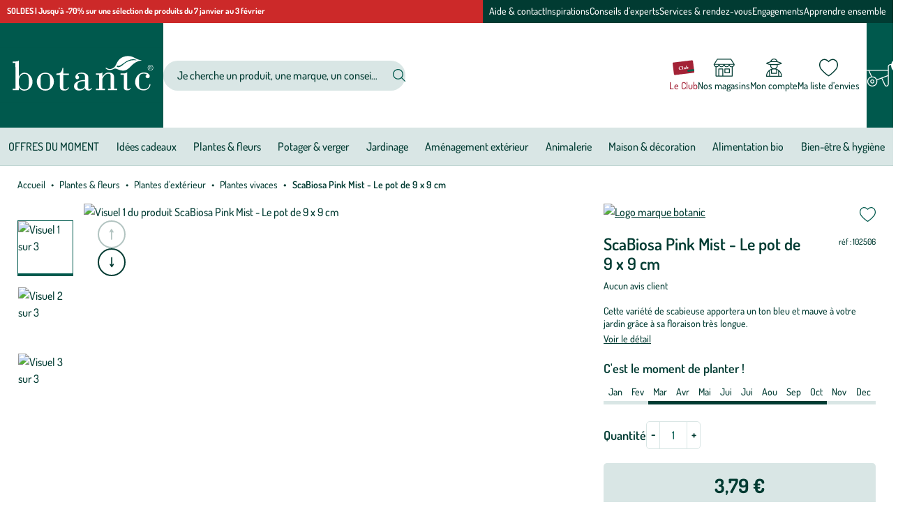

--- FILE ---
content_type: text/html; charset=utf-8
request_url: https://www.botanic.com/produit/102506/scabiosa-pink-mist-le-pot-de-9-x-9-cm.html
body_size: 33234
content:
<!doctype html>
<html data-ng-app="RbsChangeApp" lang="fr" data-ng-strict-di="">
  <head>
    <meta name="gagtm" content="" data-gtm-script="GTM-TM8683" />

    <meta http-equiv="content-type" content="text/html; charset=utf-8"/>
    <meta name="viewport" content="width=device-width, initial-scale=1"/>
    <title>ScaBiosa Pink Mist - Le pot de 9 x 9 cm | botanic®</title>
	<meta name="description" content="Comme leur nom l’indique, les plantes vivaces ont une forte vivacité ! Cela leur permet de rester à l’extérieur, même en hiver, et de pousser à nouveau pendant" />
	<meta name="keywords" content="" />
	<meta property="og:locale" content="fr_FR" />
	<meta property="og:type" content="article" />
	<meta property="og:title" content="Détail d&#039;un produit" />
	<meta property="og:description" content="" />
	<meta property="og:url" content="https://www.botanic.com/produit/102506/scabiosa-pink-mist-le-pot-de-9-x-9-cm.html" />
	<meta property="og:site_name" content="botanic®" />
	<meta property="og:image" content="https://botanic-botanic-storage.omn.proximis.com/Imagestorage/imagesSynchro/0/0/26918458398ab61af11e57154d381e7907c38de1_1768150.png" />
	<meta name="twitter:card" content="summary_large_image" />
	<meta name="twitter:site" content="@botanic_fr" />
	<link rel="canonical" href="https://www.botanic.com/produit/102506/scabiosa-pink-mist-le-pot-de-9-x-9-cm.html" />
          <base href="https://www.botanic.com/" target="_self" />
          <meta name="generator" content="Planet Unified Commerce" />
        <style>
  /* Hide these elements ASAP */
  [ng\:cloak], [ng-cloak], [data-ng-cloak], [x-ng-cloak],
  .ng-cloak, .x-ng-cloak,
  .ng-hide:not(.ng-hide-animate) {
    display: none !important;
  }

  /* Limit the size of SVG while the CSS is loading */
  svg {
    width: 1em;
    height: 1em;
  }
</style>

    <link rel="apple-touch-icon" sizes="180x180" href="/Assets/251194/Theme/Project/Botanic/build/assets/favicon/apple-touch-icon.png">
<link rel="icon" type="image/png" sizes="32x32" href="/Assets/251194/Theme/Project/Botanic/build/assets/favicon/favicon-32x32.png">
<link rel="icon" type="image/png" sizes="16x16" href="/Assets/251194/Theme/Project/Botanic/build/assets/favicon/favicon-16x16.png">
<link rel="manifest" href="/Assets/251194/Theme/Project/Botanic/build/assets/favicon/site.webmanifest">
<link rel="mask-icon" href="/Assets/251194/Theme/Project/Botanic/build/assets/favicon/safari-pinned-tab.svg" color="#00594D">
<link rel="shortcut icon" href="/Assets/251194/Theme/Project/Botanic/build/assets/favicon/favicon.ico">
<meta name="msapplication-TileColor" content="#00594D">
<meta name="theme-color" content="#00594D">
    	<link rel="stylesheet" type="text/css" href="/Assets/251194/Theme/Project/Botanic/build/css/Botanic.css" />
	<link rel="stylesheet" type="text/css" href="/Assets/251194/Theme/Rbs/Base/lib/flag-sprites/flags.css" />
	<link rel="stylesheet" type="text/css" href="/Assets/251194/Theme/Project/Botanic/blocks.css" />
    <script type="text/javascript">
      window.__change = {"__resources":[],"rbsWebsiteTrackersManager":{"configuration":{"consultedMaxCount":10,"consultedPersistDays":30}},"userContext":{"accessorId":0},"schemaData":{"organization":{"@context":"https:\/\/schema.org","@type":"Organization","url":"https:\/\/www.botanic.com\/","logo":"https:\/\/www.botanic.com\/App\/Themes\/Botanic\/Assets\/build\/assets\/svg\/standalone\/botanic.svg"}},"gagtmEnv":{"idcat":"WC-135596","pagetype":"Product","wordingcat":"Plantes vivaces","idp":"183644","user":{"id":"","mag":"","carte":"false"}},"navigationContext":{"websiteId":100541,"sectionId":121117,"detailDocumentId":253860,"pageIdentifier":"101062,fr_FR","themeName":"Project_Botanic","LCID":"fr_FR","assetBasePath":"\/Assets\/251194\/"},"application":{"env":"production"},"blockParameters":{"analytics":{"identifier":null,"enableTag":true,"tTL":3600,"_cached":true},"headSeo":{"documentId":253860,"tTL":60,"pageId":101062,"isDetailPage":true,"websiteId":100541,"decoratorId":0,"canonicalRelativePath":"produit\/102506\/scabiosa-pink-mist-le-pot-de-9-x-9-cm.html","canonicalQuery":[]},"inlineStyles":{"tTL":60,"fullyQualifiedTemplateName":"Project_Botanic:inline-styles.twig","_cached":true},"skipLinks":{"tTL":60,"fullyQualifiedTemplateName":"Project_Botanic:skip-links.twig","_cached":true},"preHeaderPromotionnal":{"tTL":60,"docPromoId":[132189,132171],"_cached":true},"editoMenu":{"templateName":"menu-vertical.twig","showTitle":false,"contextual":false,"toDisplayDocumentId":101280,"offset":0,"maxLevel":1,"pageId":101062,"sectionId":121117,"websiteId":100541,"imageFormats":null,"attributesMaxLevel":"1","tTL":60,"fullyQualifiedTemplateName":"Project_Botanic:header\/edito-menu.twig"},"burgerButton":{"tTL":60,"fullyQualifiedTemplateName":"Project_Botanic:header\/burger-button.twig","_cached":true},"headerLogo":{"tTL":60,"fullyQualifiedTemplateName":"Project_Botanic:header\/logo.twig","_cached":true},"search":{"thumbnailFormat":"selectorItem","nbElement":4,"tTL":60,"fullyQualifiedTemplateName":"Rbs_Catalog:product-short-search-preloaded.twig","groups":["documents","products"],"displayPricesWithoutTax":false,"displayPricesWithTax":true,"formActionUrl":{},"typoSearch":true,"showUnavailable":true,"models":["Rbs_Website_StaticPage","Rbs_Website_Topic","Rbs_Brand_Brand","Rbs_Store_Store"],"_cached":true},"fidelityShort":{"tTL":60,"fullyQualifiedTemplateName":"Project_Botanic:header\/club.twig","linkTarget":108484,"linkLabel":"Le Club","_cached":true},"shortStore":{"autoSelect":false,"dropdownPosition":"left","tTL":60,"fullyQualifiedTemplateName":"Rbs_Storeshipping:short-store-preloaded.twig","storeId":0,"pictoHeader":"shop","pictoStandalone":false,"_cached":true},"wishlistShort":{"tTL":60,"fullyQualifiedTemplateName":"Project_Botanic:header\/wishlist.twig","pictoHeader":"wishlist","pictoStandalone":false,"_cached":true},"accountShort":{"accessorId":null,"toDisplayDocumentId":101243,"maxLevel":1,"pageId":101062,"sectionId":121117,"websiteId":100541,"realm":"web","userAccountPage":100944,"dropdownPosition":"right","tTL":60,"fullyQualifiedTemplateName":"Rbs_User:account-short-preloaded.twig","accessorName":null,"pictoHeader":"account","pictoStandalone":false},"shortCart":{"imageFormats":"shortCartItem","dropdownPosition":"right","webStoreId":100548,"billingAreaId":100547,"zone":"FRC","targetIds":null,"storeId":0,"displayPricesWithoutTax":false,"displayPricesWithTax":true,"handleWebStorePrices":true,"handleStorePrices":true,"tTL":0,"fullyQualifiedTemplateName":"Rbs_Commerce:short-cart-preloaded.twig","loadCartFromServerSide":true,"cartIdentifier":null,"pictoHeader":"cart","pictoStandalone":false},"mainMenu":{"templateName":"menu-vertical.twig","showTitle":false,"contextual":false,"toDisplayDocumentId":107741,"offset":0,"maxLevel":2,"pageId":101062,"sectionId":121117,"websiteId":100541,"imageFormats":null,"attributesMaxLevel":"1","tTL":60,"fullyQualifiedTemplateName":"Project_Botanic:mega-menu.twig"},"thread":{"separator":"\/","sectionId":121117,"documentId":253860,"tTL":60},"backToTop":{"tTL":2630000,"fullyQualifiedTemplateName":"Project_Commons:back-to-top.twig","_cached":true},"clubMembership":{"tTL":60,"fullyQualifiedTemplateName":"Project_Botanic:club-membership.twig","title":"Et si vous nous rejoigniez au club ?","subtitle":"4 bonnes raisons d'adh\u00e9rer","pictograms":[285392,285394,285396,285398],"ctaTarget":107108,"ctaLabel":"Je rejoins le Club","_cached":true},"copyrightBanner":{"tTL":60,"fullyQualifiedTemplateName":"Project_Botanic:footer\/copyright-banner.twig","_cached":true},"helpBanner":{"tTL":60,"_cached":true},"reinsurance":{"tTL":60,"fullyQualifiedTemplateName":"Project_Botanic:reinsurance.twig","pictograms":[101521,101523,101525,101527],"_cached":true},"discoverBotanicMenu":{"templateName":"menu-vertical.twig","showTitle":true,"contextual":false,"toDisplayDocumentId":101513,"offset":0,"maxLevel":1,"pageId":101062,"sectionId":121117,"websiteId":100541,"imageFormats":null,"attributesMaxLevel":-1,"tTL":60,"fullyQualifiedTemplateName":"Project_Botanic:dropdown-list-menu.twig"},"reassuranceMenu":{"templateName":"menu-vertical.twig","showTitle":true,"contextual":false,"toDisplayDocumentId":101514,"offset":0,"maxLevel":1,"pageId":101062,"sectionId":121117,"websiteId":100541,"imageFormats":null,"attributesMaxLevel":-1,"tTL":60,"fullyQualifiedTemplateName":"Project_Botanic:dropdown-list-menu.twig"},"botanicUniverseMenu":{"templateName":"menu-vertical.twig","showTitle":true,"contextual":false,"toDisplayDocumentId":101515,"offset":0,"maxLevel":1,"pageId":101062,"sectionId":121117,"websiteId":100541,"imageFormats":null,"attributesMaxLevel":-1,"tTL":60,"fullyQualifiedTemplateName":"Project_Botanic:dropdown-list-menu.twig"},"shortSubscription":{"tTL":0,"showTitle":false,"showTokenField":false,"showComplementaryFields":false,"fullyQualifiedTemplateName":"Project_Botanic:subscription-auto-preloaded.twig","label":"(Re)connectez-vous avec la nature, inspirez-vous et profitez de nos offres exclusives !","tooltipinfo":{"e":"Html","t":"Votre email est uniquement utilis\u00e9 pour vous adresser des newsletters de la part de botanic\u00ae. Vous pouvez \u00e0 tout moment vous d\u00e9sabonner en utilisant le lien de d\u00e9sabonnement int\u00e9gr\u00e9 dans la newsletter. <a  data-document-id=\"127702\" target=\"_self\" href=\"https:\/\/www.botanic.com\/politique-de-confidentialite-cookies.html\">En savoir plus <\/a>","h":"Votre email est uniquement utilis\u00e9 pour vous adresser des newsletters de la part de botanic\u00ae. Vous pouvez \u00e0 tout moment vous d\u00e9sabonner en utilisant le lien de d\u00e9sabonnement int\u00e9gr\u00e9 dans la newsletter. <a  data-document-id=\"127702\" target=\"_self\" href=\"https:\/\/www.botanic.com\/politique-de-confidentialite-cookies.html\">En savoir plus <\/a>"},"requestToken":"8192f333ec14315f959639c7989133afab306cded6678c823e32a4c4a2356a5d","userId":0,"_LCID":"fr_FR"},"socials":{"tTL":60,"fullyQualifiedTemplateName":"Project_Botanic:footer\/socials.twig","title":"Restons connect\u00e9s ensemble","targetInstagram":"https:\/\/www.instagram.com\/botanic_france\/","targetFacebook":"https:\/\/www.facebook.com\/botanic","targetPinterest":"https:\/\/www.pinterest.fr\/botanic\/","targetTwitter":"","targetTiktok":"https:\/\/www.tiktok.com\/@botanic_france","targetYoutube":"https:\/\/www.youtube.com\/user\/botanicTV","targetLinkedin":"https:\/\/www.linkedin.com\/company\/botanic\/mycompany\/","_cached":true},"customersFeedback":{"tTL":60,"fullyQualifiedTemplateName":"Project_Botanic:footer\/customers-feedback.twig","title":"Nos clients prennent la parole","linkTarget":102386,"linkLabel":"En savoir plus","_cached":true},"franceStatement":{"tTL":60,"fullyQualifiedTemplateName":"Project_Botanic:footer\/france-statement.twig","title":"Le saviez-vous ?","text":"Notre site botanic\u00ae a \u00e9t\u00e9 pens\u00e9, cr\u00e9\u00e9 et d\u00e9velopp\u00e9 en FRANCE","picto":101519,"_cached":true},"faq":{"tTL":60,"fullyQualifiedTemplateName":"Project_Botanic:footer\/help-element.twig","picto":"help","wysiwyg":{"e":"Html","t":"<b>Consultez notre FAQ<\/b><div><a href=\"https:\/\/foire-aux-questions.botanic.com\/\">Toutes les r\u00e9pons<span id=\"selectionBoundary_1696844257724_7781305590760981\" class=\"rangySelectionBoundary\" style=\"line-height: 0; display: none;\">\ufeff<\/span>es \u00e0 vos questions<\/a><\/div>","h":null},"_cached":true},"writeUs":{"tTL":60,"fullyQualifiedTemplateName":"Project_Botanic:footer\/help-element.twig","picto":"mail","wysiwyg":{"e":"Html","t":"<b>\u00c9crivez-nous<\/b><div><div><a href=\"\" data-document-id=\"120765\">Nous envoyer un petit mot<\/a><\/div><\/div>","h":null},"_cached":true},"meetOurExperts":{"tTL":60,"fullyQualifiedTemplateName":"Project_Botanic:footer\/help-element.twig","picto":"chat","wysiwyg":{"e":"Html","t":"<b>Rencontrez nos experts<\/b><div><a href=\"\" data-document-id=\"107072\">Prendre rendez-vous<\/a><\/div>","h":null},"_cached":true},"contactUs":{"tTL":60,"fullyQualifiedTemplateName":"Project_Botanic:footer\/help-element.twig","picto":"phone-mobile","wysiwyg":{"e":"Html","t":"<b>Contactez-nous<\/b><div>09 70 83 74 74&nbsp;<\/div><div>(prix d'un appel local)<\/div><div>Lundi au dimanche de 8h \u00e0 21h<\/div>","h":null},"_cached":true},"accessibility":{"tTL":60,"fullyQualifiedTemplateName":"Project_Botanic:footer\/help-element.twig","picto":"a11y","wysiwyg":{"e":"Html","t":"<b>Acc\u00e8s sourds et malentendants<\/b><div><span id=\"selectionBoundary_1695391952077_632984940307491\" class=\"rangySelectionBoundary\" style=\"line-height: 0; display: none;\">\ufeff<\/span><a href=\"https:\/\/botanic.elioz.fr\/3.3\/?hash=07a644773751e71d1ec051f21a4afc62\">Cliquez-ici pour acc\u00e9der au service<\/a><span id=\"selectionBoundary_1695391952077_7387100111933504\" class=\"rangySelectionBoundary\" style=\"line-height: 0; display: none;\">\ufeff<\/span><\/div>","h":null},"_cached":true},"postFooter":{"templateName":"menu-vertical.twig","showTitle":false,"contextual":false,"toDisplayDocumentId":101516,"offset":0,"maxLevel":1,"pageId":101062,"sectionId":121117,"websiteId":100541,"imageFormats":null,"attributesMaxLevel":-1,"tTL":60,"fullyQualifiedTemplateName":"Project_Botanic:footer\/post-footer-menu.twig"},"trackersAskConsent":[],"gagtmHeader":{"tTL":3600,"identifier":"GTM-TM8683","_cached":true},"favicon":{"tTL":60,"fullyQualifiedTemplateName":"Project_Botanic:favicon.twig","_cached":true},"titlePage":{"tTL":60,"fullyQualifiedTemplateName":"Project_Botanic:title-page.twig","_cached":true},"alcohol":{"tTL":3600,"fullyQualifiedTemplateName":"Project_Commons:alcohol-warning-homepage.twig","_cached":true},"2":{"productIds":[253860],"tTL":0,"fullyQualifiedTemplateName":"Rbs_Wishlist:wishlist-button-preloaded.twig","storeId":100548,"userId":false,"wishlistIds":[]},"4":{"toDisplayDocumentId":253860,"detailed":true,"dataSetNames":"rootProduct,productSet,animations,jsonLd,axes","imageFormats":"x,detail,detailThumbnail,pictogram,attribute,setItem,selectorItem","animationDisplayMode":"pictogram","handleReviews":false,"handleSocial":false,"socialNetworks":"twitter,facebook,pinterest","contextKeySuffix":null,"variantId":0,"visualsDisplayMode":"slider","visualsSliderInterval":5000,"ratingScale":5,"webStoreId":100548,"billingAreaId":100547,"zone":"FRC","targetIds":null,"storeId":0,"displayPricesWithoutTax":false,"displayPricesWithTax":true,"handleWebStorePrices":true,"handleStorePrices":true,"tTL":0,"zoomType":"modal","showQuantity":true,"addToCartButtonType":"multiple","singleButtonDefaultShippingMode":"atHome","informationDisplayMode":"tabs","showStoreAvailability":true,"pageId":101062,"contextKey":"101062_"},"184":{"tTL":60,"title":"Commander un v\u00e9g\u00e9tal sur botanic c'est...","text":{"e":"Markdown","t":null,"h":null},"description":{"e":"Markdown","t":null,"h":null},"background":284284,"pictoList":[179350,179352,179354,179356,179358,179360,179362,179364],"_cached":true},"6":{"toDisplayDocumentId":253860,"tTL":60,"merchantName":"botanic\u00ae","fullyQualifiedTemplateName":"Cleverage_Avisverifies:product-reviews-widget.twig","widgetUrl":"https:\/\/widgets.rr.skeepers.io\/product\/48515741-1f59-fb54-59a5-291c9688b94f\/ef869792-b131-487f-9b1f-f3e99b76bdae.js","variantId":0},"438":{"tTL":0,"section":{}}},"Rbs_Geo_Config":{"OSM":{"tileLayerName":"\/\/{s}.tile.openstreetmap.org\/{z}\/{x}\/{y}.png","url":"https:\/\/nominatim.openstreetmap.org\/","APIKey":null},"Google":{"APIKey":"AIzaSyCOCF2jq8Li4VuDPeModaQMA1FSAzJjj5M"}}};
    </script>
  </head>
  <body>
    <noscript>
  <p class="text-center">Si l’execution du code JavaScript est désactivée dans votre navigateur, votre expérience de navigation risque d’être dégradée. Veuillez nous en excuser.</p>
</noscript>
<nav aria-label="Liens d’évitement">
  <ul class="skipLinks">
                  <li class="visible-xs-block visible-sm-block"><button type="button" data-project-commons-skip-links="" data-ng-click="skipTo($event, '#navigation-mobile')">Aller à la navigation</button></li>
        <li class="visible-md-block visible-lg-block"><button type="button" data-project-commons-skip-links="" data-ng-click="skipTo($event, '#navigation')">Aller à la navigation</button></li>
                    <li><button type="button" data-project-commons-skip-links="" data-ng-click="skipTo($event, '#content')">Aller au contenu principal</button></li>
                    <li><button type="button" data-project-commons-skip-links="" data-ng-click="skipTo($event, '#footer')">Aller au pied de page</button></li>
            </ul>
</nav>

    	<div id="website-ga" data-rbs-website-google-analytics="" data-block-id="analytics"
		data-identifier=""></div>

    <div class="preHeader">
      
  <div style="--preHeaderAlign: start;
              --preHeaderColor: var(--white);
              --preHeaderBg: var(--light-tertiary)"
              data-bold="1"
              class="preHeader-msg">

          <a class="hover-unstyled" href="12069817/c/offres/soldes.html">
    
    
    <span>SOLDES | Jusqu&#039;à -70% sur une sélection de produits du 7 janvier au 3 février<span>

          </a>
    
  </div>

      <div class="preHeader-menu js-appendAround-headerEdito visible-md-block visible-lg-block" data-set="js-flow-editoMenu">
  <nav class="editoMenu js-append" aria-label="Nos services">
        <ul class="editoMenu-list">
              <li>
          <a href="nous-connaitre/aide-contact.html" class="editoMenu-link navigationLink hover-unstyled">Aide &amp; contact</a>
        </li>
              <li>
          <a href="s-inspirer.html" class="editoMenu-link navigationLink hover-unstyled">Inspirations</a>
        </li>
              <li>
          <a href="s-informer.html" class="editoMenu-link navigationLink hover-unstyled">Conseils d&#039;experts</a>
        </li>
              <li>
          <a href="services.html" class="editoMenu-link navigationLink hover-unstyled">Services &amp; rendez-vous</a>
        </li>
              <li>
          <a href="nous-connaitre/botanic-s-engage/botanic-s-engage.html" class="editoMenu-link navigationLink hover-unstyled">Engagements</a>
        </li>
              <li>
          <a href="consulter/apprendre-ensemble/apprendre-ensemble.html" class="editoMenu-link navigationLink hover-unstyled">Apprendre ensemble</a>
        </li>
          </ul>
      </nav>
</div>

    </div>
    <header id="header" class="header" data-project-commons-sticky-header="">
      <div data-type="block" data-id="burgerButton" data-name="Rbs_Website_XhtmlTemplate" data-layout-rbs-website-xhtml-template="" data-rbs-block-container="burgerButton" class="block visible-sm-block visible-xs-block"><button id="navigation-mobile" type="button" class="burgerButton js-toggle-navigation" aria-haspopup="true" aria-controls="navigation" aria-expanded="false">
  <svg aria-hidden="true" focusable="false">
    <use xlink:href="/Assets/251194/Theme/Project/Botanic/build/assets/svg/sprite.svg#burger"></use>
  </svg>
  <span class="sr-only">Nos produits</span>
</button>
</div>
      <div class="header-logo"><a href="/" class="logo focus-unstyled">
  <svg aria-hidden="true" focusable="false" class="logo-main">
    <use xlink:href="/Assets/251194/Theme/Project/Botanic/build/assets/svg/standalone/botanic.svg#botanic"></use>
  </svg>
  <svg aria-hidden="true" focusable="false" class="logo-small">
    <use xlink:href="/Assets/251194/Theme/Project/Botanic/build/assets/svg/sprite.svg#leaf"></use>
  </svg>
  <span class="sr-only">Jardinerie écologique, animalerie, décoration, alimentation bio botanic&reg;</span>
</a>

</div>
      <div data-type="block" data-id="search" data-name="Rbs_Elasticsearch_ShortSearch" data-layout-rbs-elasticsearch-short-search="" data-rbs-block-container="search" class="block header-search">

  <div class="headerCommon --search searchTrigger">
    <button type="button" class="headerCommon-link searchTrigger-button js-search-trigger" aria-controls="short-search-search">
      <svg aria-hidden="true" focusable="false" class="headerCommon-ico">
        <use xlink:href="/Assets/251194/Theme/Project/Botanic/build/assets/svg/sprite.svg#search"></use>
      </svg>
      <span class="mask">Afficher/masquer le moteur de recherche</span>
    </button>
  </div>
  <div id="short-search-search" class="search js-search-form">
    <form class="short-search-form search-form" method="GET" name="searchForm"
  action="https://www.botanic.com:443/resultat-de-recherche-produits.html" data-ng-submit="submitForm($event)"
  data-ng-controller="ProjectExtendedShortSearchPreloaded">
  <label for="search-search" class="sr-only">Votre recherche</label>
  <div class="search-group">
    <input
      id="search-search"
      name="searchText"
      type="text"
      minlength="3"
      maxlength="200"
      autocomplete="off"
      title="Votre recherche"
      placeholder="Je cherche un produit, une marque, un conseil..."
      class="form-control elastic-search formGroup-field --noradius --noborder search-input js-search-input"
      data-ng-model-options="{debounce: 500}"
      data-ng-model="suggester.searchText"
      data-ng-change="loadSuggestions();"
      data-ng-blur="emptySuggestions($event)"
      data-ng-keydown="emptySuggestions($event)" />
    <button type="button" class="search-btn --clear js-search-close-suggestions hidden" data-ng-click="clearSuggestions()" aria-label="Effacer votre recherche">
      <svg aria-hidden="true" focusable="false">
        <use xlink:href="/Assets/251194/Theme/Project/Botanic/build/assets/svg/sprite.svg#cross"></use>
      </svg>
    </button>
    <button id="formSearchSubmit" type="submit" class="search-btn" aria-label="Rechercher">
      <svg id="formSearchSubmitSvg" aria-hidden="true" focusable="false">
        <use xlink:href="/Assets/251194/Theme/Project/Botanic/build/assets/svg/sprite.svg#search"></use>
      </svg>
    </button>
  </div>
  <div class="suggestions"></div>
</form>
  </div>
</div>
      <div class="header-actions">
        

  <div class="headerCommon --club --S js-appendAround-headerFid" data-set="js-flow-headerFid">
    <a href="le-club-botanic-/le-programme-de-fidelite.html" class="headerCommon-link navigationLink focus-unstyled js-append">
      <svg class="headerCommon-ico" aria-hidden="true" focusable="false">
        <use xlink:href="/Assets/251194/Theme/Project/Botanic/build/assets/svg/sprite.svg#club"></use>
      </svg>
      <span class="headerCommon-title">Le Club</span>
    </a>
  </div>


        <div data-type="block" data-id="shortStore" data-name="Rbs_Storeshipping_ShortStore" data-layout-rbs-storeshipping-short-store="" data-rbs-block-container="shortStore" class="block"><div data-ng-controller="RbsShortStore" data-choose-store-url="https://www.botanic.com/nos-magasins.html"
  class="headerCommon --store">
  <div class="short-store">
              <a href="https://www.botanic.com/nos-magasins.html" class="headerCommon-link focus-unstyled">
                    <svg class="headerCommon-ico" aria-hidden="true" focusable="false">
                                            <use xlink:href="/Assets/251194/Theme/Project/Botanic/build/assets/svg/sprite.svg#shop"></use>
                          </svg>
          
        <span class="headerCommon-title">Nos magasins</span>
      </a>
          </div>
</div>
</div>
        <div data-type="block" data-id="accountShort" data-name="Rbs_User_AccountShort" data-layout-rbs-user-account-short="" data-rbs-block-container="accountShort" class="block"><div data-ng-controller="RbsUserAccountShort" class="headerCommon --account">
  <div class="content">
            <div class="dropdown">
      <a href="mon-compte/mes-informations.html" data-toggle="dropdown"
        class="dropdown-toggle headerCommon-link focus-unstyled">
        
                
        
        <svg class="headerCommon-ico  "
          aria-hidden="true" focusable="false">
                                <use xlink:href="/Assets/251194/Theme/Project/Botanic/build/assets/svg/sprite.svg#account"></use>
                  </svg>

        <span class="headerCommon-title">
                      Mon compte
                  </span>
              </a>
      <ul class="dropdown-menu headerDropdown">
                              <li>
              <a href="https://www.botanic.com/se-connecter.html" rel="nofollow">
                Connectez-vous
              </a>
            </li>
            <li class="divider"></li>
            <li>
              <a href="https://www.botanic.com/creer-votre-compte.html" rel="nofollow">
                Créez votre compte client
              </a>
            </li>
                        </ul>
    </div>
      </div>
</div>
</div>
        <div data-type="block" data-id="wishlistShort" data-name="Rbs_Website_XhtmlTemplate" data-layout-rbs-website-xhtml-template="" data-rbs-block-container="wishlistShort" class="block"><div class="headerCommon --wishlist">
  <a href="https://www.botanic.com/mon-compte/mes-listes-d-envies.html" class="headerCommon-link focus-unstyled" rel="nofollow">
    <svg class="headerCommon-ico" aria-hidden="true" focusable="false">
                    <use xlink:href="/Assets/251194/Theme/Project/Botanic/build/assets/svg/sprite.svg#wishlist"></use>
          </svg>
    <span class="headerCommon-title">Ma liste d’envies</span>
  </a>
</div>
</div>
        <div data-type="block" data-id="shortCart" data-name="Rbs_Commerce_ShortCart" data-layout-rbs-commerce-short-cart="" data-rbs-block-container="shortCart" class="block">  <div data-ng-controller="RbsCommerceShortCartPreloaded"
    data-delete-product-waiting-message="Suppression du produit..."
    data-product-count="0" class="headerCart">
    <div class="content headerCart-content">
                            <div class="dropdown">
            <button type="button" data-toggle="dropdown" class="dropdown-toggle headerCart-link">
                              <svg class="headerCart-ico" aria-hidden="true" focusable="false">
                                                        <use xlink:href="/Assets/251194/Theme/Project/Botanic/build/assets/svg/sprite.svg#cart"></use>
                                  </svg>
                            <span class="headerCart-bubble"> 0</span>
            </button>
            <ul class="dropdown-menu dropdown-menu-right dropdown-menu-custom dropdown-cart shortCart">
              <li>
                                <a href="https://www.botanic.com/mon-panier.html">
                  Votre panier est vide. Oups, la récolte n&#039;a pas été fructueuse.
                </a>
                              </li>
            </ul>
          </div>
                      </div>
  </div>
</div>
      </div>
    </header>
    

<nav id="navigation" class="navigation js-navigation" aria-label="Menu principal" data-rbs-website-menu="" data-block-id="mainMenu">
  <p class="navigation-header">
    Nos produits
          <button type="button" class="navigation-close js-toggle-navigation" data-togglenav-close="" aria-controls="navigation">
        <span class="mask">Fermer le menu</span>
        <svg aria-hidden="true" focusable="false">
          <use xlink:href="/Assets/251194/Theme/Project/Botanic/build/assets/svg/sprite.svg#cross"></use>
        </svg>
      </button>
      </p>

      <ul class="navigation-menu js-navigation-list" aria-label="Nos produits">
                                      
                  <li class="navigation-item js-level1">
            <a class="navigation-link navigationLink js-navigation-link"
                data-project-commons-menu-external=""
                href="https://www.botanic.com/c/offres.html"
                >
                            OFFRES DU MOMENT
            </a>
          </li>
                                              
                  <li class="navigation-item js-level1 js-level1-has-navigation">
            <a class="navigation-link navigationLink js-navigation-link"
              data-project-commons-menu-external=""
              href="https://www.botanic.com/c/idees-cadeaux.html"
              role="button"
              aria-expanded="false"
              >
              
              Idées cadeaux

              <svg class="navigationLink-toggle" aria-hidden="true" focusable="false">
                <use xlink:href="/Assets/251194/Theme/Project/Botanic/build/assets/svg/sprite.svg#chevron"></use>
              </svg>
            </a>
            <div class="navigation-panel js-navigation-panel">
              <div class="navigationPanel --columns">
                <ul class="navigationPanel-main">
                  <li>
                      <a href="https://www.botanic.com/c/idees-cadeaux.html" class="navigationPanel-link --parent hover-unstyled">
                                                  <span class="navigationPicto navigationPanel-picto">
                            <svg aria-hidden="true" focusable="false">
                              <use xlink:href="/Assets/251194/Theme/Project/Botanic/build/assets/svg/collection.svg#Cadeaux"></use>
                            </svg>
                          </span>
                                                                          Voir tout
                                              </a>
                    </li>
                                          
  <li>
    <a href="services/carte-cadeau.html" class="navigationPanel-link hover-unstyled">Cartes cadeaux</a>
      </li>

                                          
  <li>
    <a href="c/idees-cadeaux/idees-cadeaux-pour-elle.html" class="navigationPanel-link hover-unstyled">Cadeaux pour femme</a>
      </li>

                                          
  <li>
    <a href="c/idees-cadeaux/idees-cadeaux-pour-lui.html" class="navigationPanel-link hover-unstyled">Cadeaux pour homme</a>
      </li>

                                          
  <li>
    <a href="c/maison-decoration/le-coin-des-enfants.html" class="navigationPanel-link hover-unstyled">Cadeaux pour les enfants</a>
      </li>

                                          
  <li>
    <a href="c/animalerie/idees-cadeaux-animaux.html" class="navigationPanel-link hover-unstyled">Cadeaux pour les animaux</a>
      </li>

                                          
  <li>
    <a href="c/plantes-fleurs/idees-cadeaux-plantes-et-fleurs.html" class="navigationPanel-link hover-unstyled">Cadeaux plantes &amp; fleurs</a>
      </li>

                                          
  <li>
    <a href="c/jardinage/idees-cadeaux-jardin.html" class="navigationPanel-link hover-unstyled">Cadeaux jardinage</a>
      </li>

                                          
  <li>
    <a href="c/alimentation-bio/idees-cadeaux-gourmandes.html" class="navigationPanel-link hover-unstyled">Cadeaux gourmands</a>
      </li>

                                          
  <li>
    <a href="c/bien-etre-hygiene/idees-cadeaux-bien-etre.html" class="navigationPanel-link hover-unstyled">Cadeaux cocooning</a>
      </li>

                                          
  <li>
    <a href="c/idees-cadeaux/idees-cadeaux-zero-dechet-et-responsables.html" class="navigationPanel-link hover-unstyled">Cadeaux zéro déchet et responsables</a>
      </li>

                                          
  <li>
    <a href="c/idees-cadeaux/idees-cadeaux-autour-de-la-biodiversite.html" class="navigationPanel-link hover-unstyled">Cadeaux autour de la biodiversité</a>
      </li>

                                          
  <li>
    <a href="c/idees-cadeaux/idees-cadeaux-aventure-et-evasion.html" class="navigationPanel-link hover-unstyled">Cadeaux plaisir en plein air</a>
      </li>

                                          
  <li>
    <a href="c/maison-decoration/livres-et-papeterie.html" class="navigationPanel-link hover-unstyled">Cadeaux plaisir de lire</a>
      </li>

                                          
  <li>
    <a href="c/maison-decoration/livres-et-papeterie/emballages-cadeaux-et-cartes.html" class="navigationPanel-link hover-unstyled">Emballages cadeaux et cartes</a>
      </li>

                                  </ul>

                              </div>
            </div>
          </li>
                                              
                  <li class="navigation-item js-level1 js-level1-has-navigation is-current">
            <a class="navigation-link navigationLink js-navigation-link"
              data-project-commons-menu-external=""
              href="https://www.botanic.com/c/plantes-fleurs.html"
              role="button"
              aria-expanded="false"
              >
              
              Plantes &amp; fleurs

              <svg class="navigationLink-toggle" aria-hidden="true" focusable="false">
                <use xlink:href="/Assets/251194/Theme/Project/Botanic/build/assets/svg/sprite.svg#chevron"></use>
              </svg>
            </a>
            <div class="navigation-panel js-navigation-panel">
              <div class="navigationPanel">
                <ul class="navigationPanel-main">
                  <li>
                      <a href="https://www.botanic.com/c/plantes-fleurs.html" class="navigationPanel-link --parent hover-unstyled">
                                                  <span class="navigationPicto navigationPanel-picto">
                            <svg aria-hidden="true" focusable="false">
                              <use xlink:href="/Assets/251194/Theme/Project/Botanic/build/assets/svg/collection.svg#Fleurs-et-Plantes"></use>
                            </svg>
                          </span>
                                                                          Voir tout
                                              </a>
                    </li>
                                          
  <li>
    <a href="c/plantes-fleurs/plantes-d-exterieur.html" class="navigationPanel-link hover-unstyled">Plantes d&#039;extérieur</a>
      </li>

                                          
  <li>
    <a href="c/plantes-fleurs/gazons-graines-florales-et-bulbes-a-fleurs.html" class="navigationPanel-link hover-unstyled">Gazons, graines florales et bulbes à fleurs</a>
      </li>

                                          
  <li>
    <a href="c/plantes-fleurs/plantes-d-interieur.html" class="navigationPanel-link hover-unstyled">Plantes d&#039;intérieur</a>
      </li>

                                          
  <li>
    <a href="c/plantes-fleurs/pots-bacs-et-jardinieres.html" class="navigationPanel-link hover-unstyled">Pots, bacs et jardinières</a>
      </li>

                                          
  <li>
    <a href="c/plantes-fleurs/entretien-des-plantes.html" class="navigationPanel-link hover-unstyled">Entretien des plantes</a>
      </li>

                                          
  <li>
    <a href="c/plantes-fleurs/livres-plantes-et-fleurs.html" class="navigationPanel-link hover-unstyled">Livres plantes et fleurs</a>
      </li>

                                          
  <li>
    <a href="c/plantes-fleurs/idees-cadeaux-plantes-et-fleurs.html" class="navigationPanel-link hover-unstyled">Idées cadeaux plantes et fleurs</a>
      </li>

                                  </ul>

                                  <div class="navigationPanel-complement">
                                          <div>
                        <p class="navigationPanel-title">C&#039;est de saison</p>
                                                <div class="navigationPanel-richText"><ul class="bullet"><li><a  data-document-id="121693" target="_self" href="https://www.botanic.com/c/potager-verger/plantes-pour-le-potager/agrumes.html">Agrumes</a></li><li><a  data-document-id="121321" target="_self" href="https://www.botanic.com/c/plantes-fleurs/plantes-d-interieur/plantes-vertes.html">Plantes vertes</a></li><li><a  data-document-id="122281" target="_self" href="https://www.botanic.com/c/jardinage/entretien-et-protection-du-jardin/terres-et-terreaux.html">Terres et terreaux</a></li></ul></div>
                      </div>
                                          <div>
                        <p class="navigationPanel-title">Calendriers</p>
                                                <div class="navigationPanel-richText"><ul class="bullet"><li><a  data-document-id="108822" target="_self" href="https://www.botanic.com/s-informer/calendriers-et-agendas/le-calendrier-des-fleurs-et-du-jardin-ornemental.html">Le calendrier des fleurs &amp; du jardin ornemental</a></li><li><a  data-document-id="133460" target="_self" href="https://www.botanic.com/s-informer/calendriers-et-agendas/parlons-plantes-d-interieur.html">Parlons plantes d'intérieur</a></li></ul></div>
                      </div>
                                          <div>
                        <p class="navigationPanel-title">Nos marques</p>
                                                <div class="navigationPanel-richText"><ul class="bullet"><li><a  data-document-id="7312596" target="_self" href="https://www.botanic.com/nos-marques/nos-marques-signature/botanic.html">botanic®</a></li><li><a  data-document-id="7300029" target="_self" href="https://www.botanic.com/nos-marques/nos-marques-signature/les-plantes-faciles-botanic.html">Plantes faciles botanic®</a><br></li></ul><div><a  data-document-id="133020" target="_self" href="https://www.botanic.com/nos-marques.html">Voir plus</a></div></div>
                      </div>
                                          <div>
                        <p class="navigationPanel-title">Conseils d&#039;experts</p>
                                                <div class="navigationPanel-richText"><ul class="bullet"><li><a  data-document-id="141079" target="_self" href="https://www.botanic.com/s-informer/plantes-fleurs/l-entretien-des-plantes/comment-prendre-soin-de-ses-plantes-d-interieur.html">Comment prendre soin de ses plantes d'intérieur ?</a></li><li><a  data-document-id="110901" target="_self" href="https://www.botanic.com/s-informer/plantes-fleurs/l-entretien-des-plantes/comment-proteger-ses-plantes-du-gel-en-hiver.html">Comment protéger ses plantes et fleurs du gel en hiver ?</a></li><li><a  data-document-id="7310591" target="_self" href="https://www.botanic.com/s-informer/conseils-plantes-fleurs/conseils-plantes-vertes-fleuries-d-interieur/tout-savoir-sur-le-kalanchoe.html">Tout savoir sur le kalanchoe</a><br><br></li></ul><div><a  data-document-id="108738" target="_self" href="https://www.botanic.com/s-informer/plantes-fleurs.html">Voir plus</a></div></div>
                      </div>
                                      </div>
                              </div>
            </div>
          </li>
                                              
                  <li class="navigation-item js-level1 js-level1-has-navigation">
            <a class="navigation-link navigationLink js-navigation-link"
              data-project-commons-menu-external=""
              href="https://www.botanic.com/c/potager-verger.html"
              role="button"
              aria-expanded="false"
              >
              
              Potager &amp; verger

              <svg class="navigationLink-toggle" aria-hidden="true" focusable="false">
                <use xlink:href="/Assets/251194/Theme/Project/Botanic/build/assets/svg/sprite.svg#chevron"></use>
              </svg>
            </a>
            <div class="navigation-panel js-navigation-panel">
              <div class="navigationPanel">
                <ul class="navigationPanel-main">
                  <li>
                      <a href="https://www.botanic.com/c/potager-verger.html" class="navigationPanel-link --parent hover-unstyled">
                                                  <span class="navigationPicto navigationPanel-picto">
                            <svg aria-hidden="true" focusable="false">
                              <use xlink:href="/Assets/251194/Theme/Project/Botanic/build/assets/svg/collection.svg#Potager-et-verger"></use>
                            </svg>
                          </span>
                                                                          Voir tout
                                              </a>
                    </li>
                                          
  <li>
    <a href="c/potager-verger/plantes-pour-le-potager.html" class="navigationPanel-link hover-unstyled">Plantes pour le potager</a>
      </li>

                                          
  <li>
    <a href="c/potager-verger/graines-pour-le-potager.html" class="navigationPanel-link hover-unstyled">Graines pour le potager</a>
      </li>

                                          
  <li>
    <a href="c/potager-verger/pommes-de-terre-bulbes-d-oignons-et-griffes-d-asperges.html" class="navigationPanel-link hover-unstyled">Pommes de terre, bulbes d’oignons et asperges</a>
      </li>

                                          
  <li>
    <a href="c/potager-verger/materiel-pour-le-potager.html" class="navigationPanel-link hover-unstyled">Matériel pour le potager</a>
      </li>

                                          
  <li>
    <a href="c/potager-verger/entretien-et-protection-du-potager.html" class="navigationPanel-link hover-unstyled">Entretien et protection du potager</a>
      </li>

                                          
  <li>
    <a href="c/potager-verger/kits-et-coffrets-potagers-prets-a-l-emploi.html" class="navigationPanel-link hover-unstyled">Kits et coffrets potagers prêts-à-l’emploi</a>
      </li>

                                          
  <li>
    <a href="c/potager-verger/potagers-d-interieur.html" class="navigationPanel-link hover-unstyled">Potagers d’intérieur</a>
      </li>

                                          
  <li>
    <a href="c/potager-verger/potagers-pour-enfants.html" class="navigationPanel-link hover-unstyled">Potagers pour enfants</a>
      </li>

                                          
  <li>
    <a href="c/potager-verger/livres-potager-et-verger.html" class="navigationPanel-link hover-unstyled">Livres potager et verger</a>
      </li>

                                          
  <li>
    <a href="c/potager-verger/idees-cadeaux-potager-et-verger.html" class="navigationPanel-link hover-unstyled">Idées cadeaux potager et verger</a>
      </li>

                                  </ul>

                                  <div class="navigationPanel-complement">
                                          <div>
                        <p class="navigationPanel-title">C&#039;est de saison</p>
                                                <div class="navigationPanel-richText"><ul class="bullet"><li><a  data-document-id="122299" target="_self" href="https://www.botanic.com/c/jardinage/entretien-et-protection-du-jardin/ecorces-et-paillages.html">Paillages</a></li><li><a  data-document-id="122017" target="_self" href="https://www.botanic.com/c/potager-verger/potagers-d-interieur.html">Potagers d'intérieur</a></li><li><a  data-document-id="121921" target="_self" href="https://www.botanic.com/c/potager-verger/materiel-pour-le-potager/composteurs-et-accessoires.html">Composteurs</a></li></ul></div>
                      </div>
                                          <div>
                        <p class="navigationPanel-title">Calendriers</p>
                                                <div class="navigationPanel-richText"><ul class="bullet"><li><a  data-document-id="108814" target="_self" href="https://www.botanic.com/s-informer/calendriers-et-agendas/le-calendrier-du-potager-verger.html">Le calendrier du potager &amp; du verger</a></li><li><a  data-document-id="111454" target="_self" href="https://www.botanic.com/s-informer/calendriers-et-agendas/agenda-du-jardinier.html">L'agenda du jardinier</a></li></ul></div>
                      </div>
                                          <div>
                        <p class="navigationPanel-title">Nos marques</p>
                                                <div class="navigationPanel-richText"><ul class="bullet"><li><a  data-document-id="7312596" target="_self" href="https://www.botanic.com/nos-marques/nos-marques-signature/botanic.html">botanic®</a><br></li></ul><div><a  data-document-id="133020" target="_self" href="https://www.botanic.com/nos-marques.html">Voir plus</a></div></div>
                      </div>
                                          <div>
                        <p class="navigationPanel-title">Conseils d&#039;experts</p>
                                                <div class="navigationPanel-richText"><ul class="bullet"><li><a  data-document-id="3810075" target="_self" href="https://www.botanic.com/s-informer/potager-verger/amenagement-et-entretien-du-potager-verger/comment-reussir-son-potager-d-interieur.html">Comment réussir son potager d’intérieur ?</a></li><li><a  data-document-id="131114" target="_self" href="https://www.botanic.com/s-informer/conseils-potager-verger/conseils-les-arbres-fruitiers/agrumes-et-agrumatiques-a-cultiver-au-jardin-ou-en-pot.html">Agrumes et agrumatiques à cultiver au jardin ou en pot</a></li><li><a  data-document-id="125710" target="_self" href="https://www.botanic.com/s-informer/potager-verger/les-plantes-et-graines-du-potager/comment-faire-pousser-des-champignons-en-interieur.html">Comment faire pousser des champignons en intérieur ?</a></li></ul><div><a  data-document-id="143837" target="_self" href="https://www.botanic.com/s-informer/conseils-potager-verger/nos-conseils-potager-verger.html">Voir plus</a></div></div>
                      </div>
                                      </div>
                              </div>
            </div>
          </li>
                                              
                  <li class="navigation-item js-level1 js-level1-has-navigation">
            <a class="navigation-link navigationLink js-navigation-link"
              data-project-commons-menu-external=""
              href="https://www.botanic.com/c/jardinage.html"
              role="button"
              aria-expanded="false"
              >
              
              Jardinage

              <svg class="navigationLink-toggle" aria-hidden="true" focusable="false">
                <use xlink:href="/Assets/251194/Theme/Project/Botanic/build/assets/svg/sprite.svg#chevron"></use>
              </svg>
            </a>
            <div class="navigation-panel js-navigation-panel">
              <div class="navigationPanel">
                <ul class="navigationPanel-main">
                  <li>
                      <a href="https://www.botanic.com/c/jardinage.html" class="navigationPanel-link --parent hover-unstyled">
                                                  <span class="navigationPicto navigationPanel-picto">
                            <svg aria-hidden="true" focusable="false">
                              <use xlink:href="/Assets/251194/Theme/Project/Botanic/build/assets/svg/collection.svg#Jardinage"></use>
                            </svg>
                          </span>
                                                                          Voir tout
                                              </a>
                    </li>
                                          
  <li>
    <a href="c/jardinage/outils-a-main.html" class="navigationPanel-link hover-unstyled">Outils à main</a>
      </li>

                                          
  <li>
    <a href="c/jardinage/outils-electriques.html" class="navigationPanel-link hover-unstyled">Outils électriques</a>
      </li>

                                          
  <li>
    <a href="c/jardinage/materiel-de-jardinage.html" class="navigationPanel-link hover-unstyled">Matériel de jardinage</a>
      </li>

                                          
  <li>
    <a href="c/jardinage/materiel-d-arrosage.html" class="navigationPanel-link hover-unstyled">Matériel d’arrosage</a>
      </li>

                                          
  <li>
    <a href="c/jardinage/entretien-et-protection-du-jardin.html" class="navigationPanel-link hover-unstyled">Entretien et protection du jardin</a>
      </li>

                                          
  <li>
    <a href="c/jardinage/vetements-et-accessoires.html" class="navigationPanel-link hover-unstyled">Vêtements et accessoires</a>
      </li>

                                          
  <li>
    <a href="c/jardinage/biodiversite.html" class="navigationPanel-link hover-unstyled">Biodiversité</a>
      </li>

                                          
  <li>
    <a href="c/potager-verger/potagers-pour-enfants.html" class="navigationPanel-link hover-unstyled">Jardinage pour enfants</a>
      </li>

                                          
  <li>
    <a href="c/jardinage/livres-jardin.html" class="navigationPanel-link hover-unstyled">Livres jardin</a>
      </li>

                                          
  <li>
    <a href="c/jardinage/idees-cadeaux-jardin.html" class="navigationPanel-link hover-unstyled">Idées cadeaux jardin</a>
      </li>

                                  </ul>

                                  <div class="navigationPanel-complement">
                                          <div>
                        <p class="navigationPanel-title">C&#039;est de saison</p>
                                                <div class="navigationPanel-richText"><ul class="bullet"><li><a  data-document-id="122221" target="_self" href="https://www.botanic.com/c/jardinage/materiel-d-arrosage/recuperateurs-a-eau.html">Récupérateurs à eau</a></li><li><a  data-document-id="122299" target="_self" href="https://www.botanic.com/c/jardinage/entretien-et-protection-du-jardin/ecorces-et-paillages.html">P</a><a  data-document-id="122299" target="_self" href="https://www.botanic.com/c/jardinage/entretien-et-protection-du-jardin/ecorces-et-paillages.html">aillages</a></li><li><a  data-document-id="122125" target="_self" href="https://www.botanic.com/c/jardinage/outils-a-main/secateurs.html">Sécateurs</a></li></ul></div>
                      </div>
                                          <div>
                        <p class="navigationPanel-title">Calendriers</p>
                                                <div class="navigationPanel-richText"><ul class="bullet"><li><a  data-document-id="111454" target="_self" href="https://www.botanic.com/s-informer/calendriers-et-agendas/agenda-du-jardinier.html">L'agenda du jardinier</a></li><li><a  data-document-id="108814" target="_self" href="https://www.botanic.com/s-informer/calendriers-et-agendas/le-calendrier-du-potager-verger.html">Le calendrier du potager &amp; du verger</a></li><li><a  data-document-id="108814" target="_self" href="https://www.botanic.com/s-informer/calendriers-et-agendas/le-calendrier-du-potager-verger.html">Le calendrier des fleurs &amp; du jardin ornemental</a></li></ul></div>
                      </div>
                                          <div>
                        <p class="navigationPanel-title">Nos marques</p>
                                                <div class="navigationPanel-richText"><ul class="bullet"><li><a  data-document-id="7312596" target="_self" href="https://www.botanic.com/nos-marques/nos-marques-signature/botanic.html">botanic®</a></li></ul><div><a  data-document-id="133020" target="_self" href="https://www.botanic.com/nos-marques.html">Voir plus</a></div></div>
                      </div>
                                          <div>
                        <p class="navigationPanel-title">Conseils d&#039;experts</p>
                                                <div class="navigationPanel-richText"><ul class="bullet"><li><a  data-document-id="129053" target="_self" href="https://www.botanic.com/s-informer/jardinage/amenagement-et-entretien-du-jardin/comment-bien-reussir-son-compost.html">Comment bien réussir son compost ?</a></li><li><a  data-document-id="119874" target="_self" href="https://www.botanic.com/s-informer/jardinage/amenagement-et-entretien-du-jardin/comment-installer-un-recuperateur-d-eau-de-pluie.html">Comment installer un récupérateur d’eau de pluie ?</a></li><li><a  data-document-id="9215935" target="_self" href="https://www.botanic.com/s-informer/conseils-jardinage/conseils-amenagement-et-entretien-du-jardin/comment-jardiner-avec-la-lune.html">Comment jardiner avec la lune</a></li><br></ul><div><a  data-document-id="108754" target="_self" href="https://www.botanic.com/s-informer/jardinage.html">Voir plus</a></div></div>
                      </div>
                                      </div>
                              </div>
            </div>
          </li>
                                              
                  <li class="navigation-item js-level1 js-level1-has-navigation">
            <a class="navigation-link navigationLink js-navigation-link"
              data-project-commons-menu-external=""
              href="https://www.botanic.com/c/amenagement-exterieur.html"
              role="button"
              aria-expanded="false"
              >
              
              Aménagement extérieur

              <svg class="navigationLink-toggle" aria-hidden="true" focusable="false">
                <use xlink:href="/Assets/251194/Theme/Project/Botanic/build/assets/svg/sprite.svg#chevron"></use>
              </svg>
            </a>
            <div class="navigation-panel js-navigation-panel">
              <div class="navigationPanel">
                <ul class="navigationPanel-main">
                  <li>
                      <a href="https://www.botanic.com/c/amenagement-exterieur.html" class="navigationPanel-link --parent hover-unstyled">
                                                  <span class="navigationPicto navigationPanel-picto">
                            <svg aria-hidden="true" focusable="false">
                              <use xlink:href="/Assets/251194/Theme/Project/Botanic/build/assets/svg/collection.svg#Amenagement"></use>
                            </svg>
                          </span>
                                                                          Voir tout
                                              </a>
                    </li>
                                          
  <li>
    <a href="c/amenagement-exterieur/mobilier-de-jardin.html" class="navigationPanel-link hover-unstyled">Mobilier de jardin</a>
      </li>

                                          
  <li>
    <a href="c/amenagement-exterieur/barbecues-et-planchas.html" class="navigationPanel-link hover-unstyled">Barbecues et planchas</a>
      </li>

                                          
  <li>
    <a href="c/amenagement-exterieur/bains-de-soleil-chiliennes-et-hamacs.html" class="navigationPanel-link hover-unstyled">Bains de soleil, chiliennes et hamacs</a>
      </li>

                                          
  <li>
    <a href="c/amenagement-exterieur/parasols-et-ombrage.html" class="navigationPanel-link hover-unstyled">Parasols et ombrage</a>
      </li>

                                          
  <li>
    <a href="c/plantes-fleurs/pots-bacs-et-jardinieres.html" class="navigationPanel-link hover-unstyled">Pots, bacs et jardinières</a>
      </li>

                                          
  <li>
    <a href="c/amenagement-exterieur/solutions-anti-moustiques.html" class="navigationPanel-link hover-unstyled">Solutions anti-moustiques</a>
      </li>

                                          
  <li>
    <a href="c/amenagement-exterieur/luminaires-d-exterieur.html" class="navigationPanel-link hover-unstyled">Luminaires d’extérieur</a>
      </li>

                                          
  <li>
    <a href="c/amenagement-exterieur/coussins-tapis-et-matelas.html" class="navigationPanel-link hover-unstyled">Coussins, tapis et matelas</a>
      </li>

                                          
  <li>
    <a href="c/amenagement-exterieur/decoration-exterieure.html" class="navigationPanel-link hover-unstyled">Décoration extérieure</a>
      </li>

                                          
  <li>
    <a href="c/amenagement-exterieur/abris-coffres-de-jardin-et-rangements.html" class="navigationPanel-link hover-unstyled">Abris, coffres de jardin et rangements</a>
      </li>

                                          
  <li>
    <a href="c/amenagement-exterieur/brise-vues-gazons-et-sols.html" class="navigationPanel-link hover-unstyled">Brise-vues, gazons et sols</a>
      </li>

                                          
  <li>
    <a href="c/amenagement-exterieur/jeux-d-exterieur-pour-enfants.html" class="navigationPanel-link hover-unstyled">Jeux d’extérieur pour enfants</a>
      </li>

                                          
  <li>
    <a href="c/amenagement-exterieur/jardin-aquatique.html" class="navigationPanel-link hover-unstyled">Jardin aquatique</a>
      </li>

                                          
  <li>
    <a href="c/amenagement-exterieur/idees-cadeaux-amenagement-exterieur.html" class="navigationPanel-link hover-unstyled">Idées cadeaux aménagement extérieur</a>
      </li>

                                  </ul>

                                  <div class="navigationPanel-complement">
                                          <div>
                        <p class="navigationPanel-title">C&#039;est de saison</p>
                                                <div class="navigationPanel-richText"><ul class="bullet"><li><a  data-document-id="122779" target="_self" href="https://www.botanic.com/c/amenagement-exterieur/abris-coffres-de-jardin-et-rangements.html">Abris et coffres de rangement</a></li><li><a  data-document-id="122509" target="_self" href="https://www.botanic.com/c/amenagement-exterieur/barbecues-et-planchas/fours-a-pizzas-fumoirs-et-rotissoires.html">Fours à pizza</a></li><li><a  data-document-id="122677" target="_self" href="https://www.botanic.com/c/amenagement-exterieur/luminaires-d-exterieur/balisage-de-chemin-et-eclairage-de-bordure.html">Balisages de chemin</a></li></ul></div>
                      </div>
                                          <div>
                        <p class="navigationPanel-title">Conseils d&#039;experts</p>
                                                <div class="navigationPanel-richText"><ul class="bullet"><li><a  data-document-id="132905" target="_self" href="https://www.botanic.com/s-informer/jardinage/accueillir-la-biodiversite/comment-accueillir-les-oiseaux-dans-nos-jardins.html">Comment accueillir les oiseaux dans nos jardins ?</a></li><li><a  data-document-id="136770" target="_self" href="https://www.botanic.com/s-informer/potager-verger/les-arbres-fruitiers/comment-planter-et-entretenir-votre-arbre-fruitier.html">Comment planter et entretenir votre arbre fruitier ?</a></li><li><a  data-document-id="11317493" target="_self" href="https://www.botanic.com/s-informer/conseils-animalerie/conseils-le-monde-des-oiseaux/mesange-bleue-tout-savoir-sur-ce-joli-passereau.html">Mésange bleue : tout savoir sur ce joli passereau</a></li></ul><div><a  data-document-id="110059" target="_self" href="https://www.botanic.com/s-informer/conseils-amenagement-exterieur/nos-conseils-amenagement-exterieur.html">Voir plus</a></div></div>
                      </div>
                                      </div>
                              </div>
            </div>
          </li>
                                              
                  <li class="navigation-item js-level1 js-level1-has-navigation">
            <a class="navigation-link navigationLink js-navigation-link"
              data-project-commons-menu-external=""
              href="https://www.botanic.com/c/animalerie.html"
              role="button"
              aria-expanded="false"
              >
              
              Animalerie

              <svg class="navigationLink-toggle" aria-hidden="true" focusable="false">
                <use xlink:href="/Assets/251194/Theme/Project/Botanic/build/assets/svg/sprite.svg#chevron"></use>
              </svg>
            </a>
            <div class="navigation-panel js-navigation-panel">
              <div class="navigationPanel">
                <ul class="navigationPanel-main">
                  <li>
                      <a href="https://www.botanic.com/c/animalerie.html" class="navigationPanel-link --parent hover-unstyled">
                                                  <span class="navigationPicto navigationPanel-picto">
                            <svg aria-hidden="true" focusable="false">
                              <use xlink:href="/Assets/251194/Theme/Project/Botanic/build/assets/svg/collection.svg#Animalerie"></use>
                            </svg>
                          </span>
                                                                          Voir tout
                                              </a>
                    </li>
                                          
  <li>
    <a href="c/animalerie/chiens.html" class="navigationPanel-link hover-unstyled">Chiens</a>
      </li>

                                          
  <li>
    <a href="c/animalerie/chats.html" class="navigationPanel-link hover-unstyled">Chats</a>
      </li>

                                          
  <li>
    <a href="c/animalerie/lapins-et-rongeurs.html" class="navigationPanel-link hover-unstyled">Lapins et rongeurs</a>
      </li>

                                          
  <li>
    <a href="c/animalerie/poissons.html" class="navigationPanel-link hover-unstyled">Poissons</a>
      </li>

                                          
  <li>
    <a href="c/animalerie/oiseaux-du-jardin.html" class="navigationPanel-link hover-unstyled">Oiseaux du jardin</a>
      </li>

                                          
  <li>
    <a href="c/animalerie/oiseaux-domestiques.html" class="navigationPanel-link hover-unstyled">Oiseaux domestiques</a>
      </li>

                                          
  <li>
    <a href="c/animalerie/poules-et-basse-cour.html" class="navigationPanel-link hover-unstyled">Poules et basse-cour</a>
      </li>

                                          
  <li>
    <a href="c/animalerie/reptiles.html" class="navigationPanel-link hover-unstyled">Reptiles</a>
      </li>

                                          
  <li>
    <a href="c/potager-verger/plantes-pour-le-potager/plantes-amies-du-jardinier-et-des-animaux.html" class="navigationPanel-link hover-unstyled">Plantes amies des animaux</a>
      </li>

                                          
  <li>
    <a href="c/animalerie/livres-animaux.html" class="navigationPanel-link hover-unstyled">Livres animaux</a>
      </li>

                                          
  <li>
    <a href="c/animalerie/idees-cadeaux-animaux.html" class="navigationPanel-link hover-unstyled">Idées cadeaux animaux</a>
      </li>

                                  </ul>

                                  <div class="navigationPanel-complement">
                                          <div>
                        <p class="navigationPanel-title">C&#039;est de saison</p>
                                                <div class="navigationPanel-richText"><ul class="bullet"><li><a  data-document-id="10976963" target="_self" href="https://www.botanic.com/selection/nos-selections-animalerie/croquettes-pour-chien-et-chat.html">Croquettes pour chien et chat</a></li><li><a  data-document-id="123907" target="_self" href="https://www.botanic.com/c/animalerie/oiseaux-du-jardin.html">Oiseaux du jardin</a></li><li><a  data-document-id="10027170" target="_self" href="https://www.botanic.com/c/animalerie/poissons/aquariums-et-meubles-d-aquariums.html">Aquariums</a></li></ul></div>
                      </div>
                                          <div>
                        <p class="navigationPanel-title">Nos marques</p>
                                                <div class="navigationPanel-richText"><ul class="bullet"><li><a  data-document-id="167236" target="_self" href="https://www.botanic.com/nos-marques/nos-marques-signature/sa-vraie-nature.html">Sa vraie nature</a></li><li><a  data-document-id="7314031" target="_self" href="https://www.botanic.com/nos-marques/nos-marques-signature/grain-de-vie.html">Grain de vie</a></li><li><a  data-document-id="163594" target="_self" href="https://www.botanic.com/nos-marques/nos-marques-signature/neptus.html">Neptus</a></li><li><a  data-document-id="164669" target="_self" href="https://www.botanic.com/nos-marques/nos-marques-signature/vivacroc.html">Vivacroc</a><br></li></ul><div><a  data-document-id="133020" target="_self" href="https://www.botanic.com/nos-marques.html">Voir plus</a></div></div>
                      </div>
                                          <div>
                        <p class="navigationPanel-title">Conseils d&#039;experts</p>
                                                <div class="navigationPanel-richText"><ul class="bullet"><li><a  data-document-id="9826781" target="_self" href="https://www.botanic.com/s-informer/conseils-animalerie/conseils-aquariophilie/comment-nettoyer-un-aquarium.html">Comment nettoyer un aquarium</a></li><li><a  data-document-id="131273" target="_self" href="https://www.botanic.com/s-informer/animalerie/chiens-chats/comment-bien-accueillir-un-chaton-a-la-maison.html">Comment bien accueillir un chaton à la maison ?</a></li><li><a  data-document-id="143800" target="_self" href="https://www.botanic.com/s-informer/conseils-animalerie/conseils-petits-mammiferes/accueillir-un-hamster-ce-qu-il-faut-savoir.html">Accueillir un hamster : ce qu'il faut savoir</a></li></ul><div><a  data-document-id="108778" target="_self" href="https://www.botanic.com/s-informer/animalerie.html">Voir tout</a></div></div>
                      </div>
                                      </div>
                              </div>
            </div>
          </li>
                                              
                  <li class="navigation-item js-level1 js-level1-has-navigation">
            <a class="navigation-link navigationLink js-navigation-link"
              data-project-commons-menu-external=""
              href="https://www.botanic.com/c/maison-decoration.html"
              role="button"
              aria-expanded="false"
              >
              
              Maison &amp; décoration

              <svg class="navigationLink-toggle" aria-hidden="true" focusable="false">
                <use xlink:href="/Assets/251194/Theme/Project/Botanic/build/assets/svg/sprite.svg#chevron"></use>
              </svg>
            </a>
            <div class="navigation-panel js-navigation-panel">
              <div class="navigationPanel">
                <ul class="navigationPanel-main">
                  <li>
                      <a href="https://www.botanic.com/c/maison-decoration.html" class="navigationPanel-link --parent hover-unstyled">
                                                  <span class="navigationPicto navigationPanel-picto">
                            <svg aria-hidden="true" focusable="false">
                              <use xlink:href="/Assets/251194/Theme/Project/Botanic/build/assets/svg/collection.svg#Maison-et-deco"></use>
                            </svg>
                          </span>
                                                                          Voir tout
                                              </a>
                    </li>
                                          
  <li>
    <a href="c/plantes-fleurs/plantes-d-interieur.html" class="navigationPanel-link hover-unstyled">Plantes d’intérieur</a>
      </li>

                                          
  <li>
    <a href="c/potager-verger/potagers-d-interieur.html" class="navigationPanel-link hover-unstyled">Potagers d’intérieur</a>
      </li>

                                          
  <li>
    <a href="c/maison-decoration/decoration-de-la-maison.html" class="navigationPanel-link hover-unstyled">Décoration de la maison</a>
      </li>

                                          
  <li>
    <a href="c/maison-decoration/art-de-la-table.html" class="navigationPanel-link hover-unstyled">Art de la table</a>
      </li>

                                          
  <li>
    <a href="c/maison-decoration/linge-de-table.html" class="navigationPanel-link hover-unstyled">Linge de table</a>
      </li>

                                          
  <li>
    <a href="c/maison-decoration/textile-de-la-maison.html" class="navigationPanel-link hover-unstyled">Textile de la maison</a>
      </li>

                                          
  <li>
    <a href="c/maison-decoration/senteurs-de-la-maison.html" class="navigationPanel-link hover-unstyled">Senteurs de la maison</a>
      </li>

                                          
  <li>
    <a href="c/maison-decoration/lumieres-de-la-maison.html" class="navigationPanel-link hover-unstyled">Lumières de la maison</a>
      </li>

                                          
  <li>
    <a href="c/maison-decoration/entretien-de-la-maison.html" class="navigationPanel-link hover-unstyled">Entretien de la maison</a>
      </li>

                                          
  <li>
    <a href="c/maison-decoration/le-coin-des-enfants.html" class="navigationPanel-link hover-unstyled">Le coin des enfants</a>
      </li>

                                          
  <li>
    <a href="c/maison-decoration/jeux-et-loisirs-creatifs.html" class="navigationPanel-link hover-unstyled">Jeux et loisirs créatifs</a>
      </li>

                                          
  <li>
    <a href="c/maison-decoration/livres-et-papeterie.html" class="navigationPanel-link hover-unstyled">Livres et papeterie</a>
      </li>

                                          
  <li>
    <a href="c/maison-decoration/idees-cadeaux-maison-et-decoration.html" class="navigationPanel-link hover-unstyled">Idées cadeaux maison et décoration</a>
      </li>

                                  </ul>

                                  <div class="navigationPanel-complement">
                                          <div>
                        <p class="navigationPanel-title">C&#039;est de saison</p>
                                                <div class="navigationPanel-richText"><ul class="bullet"><li><a  data-document-id="123307" target="_self" href="https://www.botanic.com/c/maison-decoration/textile-de-la-maison/plaids.html">Plaids</a></li><li><a  data-document-id="123337" target="_self" href="https://www.botanic.com/c/maison-decoration/senteurs-de-la-maison/bougies-parfumees.html">Bougies parfumées</a></li><li><a  data-document-id="123205" target="_self" href="https://www.botanic.com/c/maison-decoration/art-de-la-table/mugs-tasses-et-bols.html">Mugs et tasses</a></li></ul></div>
                      </div>
                                          <div>
                        <p class="navigationPanel-title">Calendrier</p>
                                                <div class="navigationPanel-richText"><ul class="bullet"><li><a  data-document-id="133460" target="_self" href="https://www.botanic.com/s-informer/calendriers-et-agendas/parlons-plantes-d-interieur.html">Parlons plantes d'intérieur</a></li></ul></div>
                      </div>
                                          <div>
                        <p class="navigationPanel-title">Nos marques</p>
                                                <div class="navigationPanel-richText"><ul class="bullet"><li><a  data-document-id="7312596" target="_self" href="https://www.botanic.com/nos-marques/nos-marques-signature/botanic.html">botanic®</a></li><li><a  data-document-id="7313021" target="_self" href="https://www.botanic.com/nos-marques/nos-marques-signature/bulle-de-nature.html">Bulle de Nature</a></li><li><a  data-document-id="7300015" target="_self" href="https://www.botanic.com/nos-marques/nos-marques-signature/les-plantes-la-belle-verte-botanic.html">La belle verte botanic®</a></li><li><a  data-document-id="7300029" target="_self" href="https://www.botanic.com/nos-marques/nos-marques-signature/les-plantes-faciles-botanic.html">Plantes faciles botanic®</a><br></li></ul><div><a  data-document-id="133020" target="_self" href="https://www.botanic.com/nos-marques.html">Voir plus</a></div></div>
                      </div>
                                          <div>
                        <p class="navigationPanel-title">Conseils d&#039;experts</p>
                                                <div class="navigationPanel-richText"><ul class="bullet"><li><a  data-document-id="6413816" target="_self" href="https://www.botanic.com/s-informer/conseils-maison-deco/conseils-amenager-et-decorer-son-interieur/les-parfums-d-interieur-un-esprit-sain-dans-une-maison-saine.html">Les parfums d'intérieur : un esprit sain dans une maison saine</a><a  data-document-id="120394" target="_self" href="https://www.botanic.com/s-informer/maison-deco/l-entretien-de-la-maison/comment-entretenir-sa-maison-en-mode-zero-dechet.html"><span id="selectionBoundary_1759393443508_5471674821569493" class="rangySelectionBoundary" style="line-height: 0; display: none;">﻿</span></a></li><li><a  data-document-id="116333" target="_self" href="https://www.botanic.com/s-informer/maison-deco/amenager-et-decorer-son-interieur/comment-creer-une-couronne-vegetale-pour-decorer-son-interieur.html">Comment créer une couronne végétale pour décorer son intérieur ?</a></li><li><a  data-document-id="7303573" target="_self" href="https://www.botanic.com/s-informer/conseils-maison-deco/conseils-amenager-et-decorer-son-interieur/nos-astuces-pour-vegetaliser-sa-deco-d-interieur.html">Nos astuces pour végétaliser sa déco d'intérieur</a></li></ul><div><a  data-document-id="108770" target="_self" href="https://www.botanic.com/s-informer/maison-deco.html">Voir tout</a></div></div>
                      </div>
                                      </div>
                              </div>
            </div>
          </li>
                                              
                  <li class="navigation-item js-level1 js-level1-has-navigation">
            <a class="navigation-link navigationLink js-navigation-link"
              data-project-commons-menu-external=""
              href="https://www.botanic.com/c/alimentation-bio.html"
              role="button"
              aria-expanded="false"
              >
              
              Alimentation bio

              <svg class="navigationLink-toggle" aria-hidden="true" focusable="false">
                <use xlink:href="/Assets/251194/Theme/Project/Botanic/build/assets/svg/sprite.svg#chevron"></use>
              </svg>
            </a>
            <div class="navigation-panel js-navigation-panel">
              <div class="navigationPanel">
                <ul class="navigationPanel-main">
                  <li>
                      <a href="https://www.botanic.com/c/alimentation-bio.html" class="navigationPanel-link --parent hover-unstyled">
                                                  <span class="navigationPicto navigationPanel-picto">
                            <svg aria-hidden="true" focusable="false">
                              <use xlink:href="/Assets/251194/Theme/Project/Botanic/build/assets/svg/collection.svg#Alimentation"></use>
                            </svg>
                          </span>
                                                                          Voir tout
                                              </a>
                    </li>
                                          
  <li>
    <a href="c/alimentation-bio/fruits-et-legumes.html" class="navigationPanel-link hover-unstyled">Fruits et légumes</a>
      </li>

                                          
  <li>
    <a href="c/alimentation-bio/epicerie-salee.html" class="navigationPanel-link hover-unstyled">Épicerie salée</a>
      </li>

                                          
  <li>
    <a href="c/alimentation-bio/epicerie-sucree.html" class="navigationPanel-link hover-unstyled">Épicerie sucrée</a>
      </li>

                                          
  <li>
    <a href="c/alimentation-bio/cave.html" class="navigationPanel-link hover-unstyled">Cave</a>
      </li>

                                          
  <li>
    <a href="c/alimentation-bio/boissons-chaudes.html" class="navigationPanel-link hover-unstyled">Boissons chaudes</a>
      </li>

                                          
  <li>
    <a href="c/alimentation-bio/boissons-sans-alcool.html" class="navigationPanel-link hover-unstyled">Boissons sans alcool</a>
      </li>

                                          
  <li>
    <a href="c/alimentation-bio/produits-frais-et-surgeles.html" class="navigationPanel-link hover-unstyled">Produits frais et surgelés</a>
      </li>

                                          
  <li>
    <a href="c/alimentation-bio/sans-gluten-vegan-et-dietetique.html" class="navigationPanel-link hover-unstyled">Sans gluten, vegan et diététique</a>
      </li>

                                          
  <li>
    <a href="c/alimentation-bio/alimentation-bebe.html" class="navigationPanel-link hover-unstyled">Alimentation bébé</a>
      </li>

                                          
  <li>
    <a href="c/alimentation-bio/alimentation-en-vrac.html" class="navigationPanel-link hover-unstyled">Alimentation en vrac</a>
      </li>

                                          
  <li>
    <a href="c/alimentation-bio/zero-dechet.html" class="navigationPanel-link hover-unstyled">Zéro déchet</a>
      </li>

                                          
  <li>
    <a href="c/alimentation-bio/livres-cuisine.html" class="navigationPanel-link hover-unstyled">Livres cuisine</a>
      </li>

                                          
  <li>
    <a href="c/alimentation-bio/idees-cadeaux-gourmandes.html" class="navigationPanel-link hover-unstyled">Idées cadeaux gourmandes</a>
      </li>

                                  </ul>

                                  <div class="navigationPanel-complement">
                                          <div>
                        <p class="navigationPanel-title">C&#039;est de saison</p>
                                                <div class="navigationPanel-richText"><ul class="bullet"><li><a  data-document-id="124333" target="_self" href="https://www.botanic.com/c/alimentation-bio/boissons-sans-alcool/jus-de-fruits-et-legumes.html">Jus de fruit</a></li><li><a  data-document-id="124321" target="_self" href="https://www.botanic.com/c/alimentation-bio/boissons-chaudes/chocolats-chauds.html">Chocolats chauds</a></li><li><a  data-document-id="124207" target="_self" href="https://www.botanic.com/c/alimentation-bio/epicerie-sucree/biscuits.html">Biscuits</a></li></ul></div>
                      </div>
                                          <div>
                        <p class="navigationPanel-title">Calendrier</p>
                                                <div class="navigationPanel-richText"><ul class="bullet"><li><a  data-document-id="110701" target="_self" href="https://www.botanic.com/s-informer/calendriers-et-agendas/le-calendrier-des-fruits-des-legumes.html">Le calendrier des fruits &amp; légumes</a></li></ul></div>
                      </div>
                                          <div>
                        <p class="navigationPanel-title">Nos marques</p>
                                                <div class="navigationPanel-richText"><ul class="bullet"><li><span id="selectionBoundary_1686902312109_5302831420403744" class="rangySelectionBoundary" style="line-height: 0; display: none;">﻿</span><a  data-document-id="8112809" target="_self" href="https://www.botanic.com/nos-marques/nos-marques-signature/histoires-d-ici-italie.html">Histoire d'ici Italie</a></li></ul><div><a  data-document-id="133020" target="_self" href="https://www.botanic.com/nos-marques.html">Voir plus</a></div></div>
                      </div>
                                          <div>
                        <p class="navigationPanel-title">Conseils d&#039;experts</p>
                                                <div class="navigationPanel-richText"><ul class="bullet"><li><a  data-document-id="11300846" target="_self" href="https://www.botanic.com/s-informer/conseils-alimentation-recette/conseils-recettes-bio-et-gourmandes/galette-des-rois-vegane-la-promesse-d-une-frangipane-savoureuse.html">Galette des rois végane, la promesse d’une frangipane savoureuse</a></li><li><a  data-document-id="6413019" target="_self" href="https://www.botanic.com/s-informer/conseils-alimentation-recette/conseils-recettes-bio-et-gourmandes/les-douceurs-sucrees-de-carotte-a-l-orange.html">Les douceurs sucrées de carotte à l'orange</a></li><li><a  data-document-id="3874343" target="_self" href="https://www.botanic.com/s-informer/conseils-alimentation-recette/conseils-recettes-bio-et-gourmandes/cookies-au-chocolat-au-lait-et-noix-de-cajou-caramelisees.html">Cookies au chocolat au lait et noix de cajou caramélisées</a></li></ul><div><a  data-document-id="108786" target="_self" href="https://www.botanic.com/s-informer/alimentation-recette.html">Voir plus</a></div></div>
                      </div>
                                      </div>
                              </div>
            </div>
          </li>
                                              
                  <li class="navigation-item js-level1 js-level1-has-navigation">
            <a class="navigation-link navigationLink js-navigation-link"
              data-project-commons-menu-external=""
              href="https://www.botanic.com/c/bien-etre-hygiene.html"
              role="button"
              aria-expanded="false"
              >
              
              Bien-être &amp; hygiène

              <svg class="navigationLink-toggle" aria-hidden="true" focusable="false">
                <use xlink:href="/Assets/251194/Theme/Project/Botanic/build/assets/svg/sprite.svg#chevron"></use>
              </svg>
            </a>
            <div class="navigation-panel js-navigation-panel">
              <div class="navigationPanel">
                <ul class="navigationPanel-main">
                  <li>
                      <a href="https://www.botanic.com/c/bien-etre-hygiene.html" class="navigationPanel-link --parent hover-unstyled">
                                                  <span class="navigationPicto navigationPanel-picto">
                            <svg aria-hidden="true" focusable="false">
                              <use xlink:href="/Assets/251194/Theme/Project/Botanic/build/assets/svg/collection.svg#Bien-Etre"></use>
                            </svg>
                          </span>
                                                                          Voir tout
                                              </a>
                    </li>
                                          
  <li>
    <a href="c/bien-etre-hygiene/soin-du-visage.html" class="navigationPanel-link hover-unstyled">Soin du visage</a>
      </li>

                                          
  <li>
    <a href="c/bien-etre-hygiene/soin-des-cheveux.html" class="navigationPanel-link hover-unstyled">Soin des cheveux</a>
      </li>

                                          
  <li>
    <a href="c/bien-etre-hygiene/douche-et-bain.html" class="navigationPanel-link hover-unstyled">Douche et bain</a>
      </li>

                                          
  <li>
    <a href="c/bien-etre-hygiene/soin-du-corps.html" class="navigationPanel-link hover-unstyled">Soin du corps</a>
      </li>

                                          
  <li>
    <a href="c/bien-etre-hygiene/hygiene.html" class="navigationPanel-link hover-unstyled">Hygiène</a>
      </li>

                                          
  <li>
    <a href="c/bien-etre-hygiene/soins-solaires.html" class="navigationPanel-link hover-unstyled">Soins solaires</a>
      </li>

                                          
  <li>
    <a href="c/bien-etre-hygiene/soins-homme.html" class="navigationPanel-link hover-unstyled">Soins homme</a>
      </li>

                                          
  <li>
    <a href="c/bien-etre-hygiene/soins-bebe.html" class="navigationPanel-link hover-unstyled">Soins bébé</a>
      </li>

                                          
  <li>
    <a href="c/bien-etre-hygiene/zero-dechet.html" class="navigationPanel-link hover-unstyled">Zéro déchet</a>
      </li>

                                          
  <li>
    <a href="c/bien-etre-hygiene/phytotherapie-et-aromatherapie.html" class="navigationPanel-link hover-unstyled">Phytothérapie et aromathérapie</a>
      </li>

                                          
  <li>
    <a href="c/bien-etre-hygiene/livres-bien-etre.html" class="navigationPanel-link hover-unstyled">Livres bien-être</a>
      </li>

                                          
  <li>
    <a href="c/bien-etre-hygiene/idees-cadeaux-bien-etre.html" class="navigationPanel-link hover-unstyled">Idées cadeaux bien-être</a>
      </li>

                                  </ul>

                                  <div class="navigationPanel-complement">
                                          <div>
                        <p class="navigationPanel-title">C&#039;est de saison</p>
                                                <div class="navigationPanel-richText"><ul class="bullet"><li><a  data-document-id="124765" target="_self" href="https://www.botanic.com/c/bien-etre-hygiene/soin-du-corps/coussins-et-bouillottes.html">Coussins et bouillottes</a></li><li><a  data-document-id="124891" target="_self" href="https://www.botanic.com/c/bien-etre-hygiene/phytotherapie-et-aromatherapie/complements-alimentaires.html">Compléments alimentaires</a></li><li><a  data-document-id="124945" target="_self" href="https://www.botanic.com/c/bien-etre-hygiene/phytotherapie-et-aromatherapie/diffuseurs-et-lampes-a-sel.html">Lampes à sel</a></li></ul></div>
                      </div>
                                          <div>
                        <p class="navigationPanel-title">Calendrier</p>
                                                <div class="navigationPanel-richText"><ul class="bullet"><li><a  data-document-id="114377" target="_self" href="https://www.botanic.com/s-informer/calendriers-et-agendas/le-calendrier-du-bien-etre-par-la-nature.html">Le calendrier du bien-être par la nature</a></li></ul></div>
                      </div>
                                          <div>
                        <p class="navigationPanel-title">Nos marques</p>
                                                <div class="navigationPanel-richText"><ul class="bullet"><li><a  data-document-id="161544" target="_self" href="https://www.botanic.com/nos-marques/nos-marques-signature/nature-vous.html">Nature &amp; Vous</a></li></ul><div><a  data-document-id="133020" target="_self" href="https://www.botanic.com/nos-marques.html">Voir plus</a></div></div>
                      </div>
                                          <div>
                        <p class="navigationPanel-title">Conseils d&#039;experts</p>
                                                <div class="navigationPanel-richText"><ul class="bullet"><li><a  data-document-id="145564" target="_self" href="https://www.botanic.com/s-informer/bien-etre-hygiene/prendre-soin-de-vous-au-naturel/sos-coup-de-froid-comment-booster-son-immunite-pour-l-hiver.html">SOS coup de froid : comment booster son immunité pour l'hiver ?</a></li><li><a  data-document-id="7303141" target="_self" href="https://www.botanic.com/s-informer/conseils-bien-etre-hygiene/conseils-prendre-soin-de-vous-au-naturel/layering-mon-rituel-beaute-en-moins-de-5-minutes.html">Layering : mon rituel beauté en moins de 5 minutes</a></li><li><a  data-document-id="145117" target="_self" href="https://www.botanic.com/s-informer/conseils-bien-etre-hygiene/conseils-prendre-soin-de-vous-au-naturel/les-ingredients-indispensables-pour-une-trousse-de-secours-naturelle.html">Les ingrédients indispensables pour une trousse de secours naturelle</a></li></ul><div><a  data-document-id="108798" target="_self" href="https://www.botanic.com/s-informer/bien-etre-hygiene.html">Voir tout</a></div></div>
                      </div>
                                      </div>
                              </div>
            </div>
          </li>
                  </ul>
    <div class="js-appendAround-headerFid navigation-fid headerCommon --club" data-set="js-flow-headerFid"></div>
  <div class="js-appendAround-headerEdito visible-xs-block visible-sm-block navigation-aside" data-set="js-flow-editoMenu"></div>
</nav>
<div class="navigation-overlay"></div>


    <div class="container-fluid">

      <div id="content">
        <div data-type="block" data-id="thread" data-name="Rbs_Website_Thread" data-layout-rbs-website-thread="" data-rbs-block-container="thread" class="block"><nav aria-label="Fil d’ariane">
  <ul class="breadcrumb breadcrumb">
    <li><a href="https://www.botanic.com/">Accueil</a></li>
      <li>
      <a href="c/plantes-fleurs.html">        Plantes &amp; fleurs
      </a>    </li>
      <li>
      <a href="c/plantes-fleurs/plantes-d-exterieur.html">        Plantes d&#039;extérieur
      </a>    </li>
      <li>
      <a href="c/plantes-fleurs/plantes-d-exterieur/plantes-vivaces.html">        Plantes vivaces
      </a>    </li>
      <li class="active">
              ScaBiosa Pink Mist - Le pot de 9 x 9 cm
          </li>
    </ul>
</nav>

<script type="application/ld+json">{"@context":"https:\/\/schema.org","@type":"BreadcrumbList","itemListElement":[{"@type":"ListItem","position":1,"name":"Accueil","item":"https:\/\/www.botanic.com\/"},{"@type":"ListItem","position":2,"name":"Plantes & fleurs","item":"https:\/\/www.botanic.com\/c\/plantes-fleurs.html"},{"@type":"ListItem","position":3,"name":"Plantes d'ext\u00e9rieur","item":"https:\/\/www.botanic.com\/c\/plantes-fleurs\/plantes-d-exterieur.html"},{"@type":"ListItem","position":4,"name":"Plantes vivaces","item":"https:\/\/www.botanic.com\/c\/plantes-fleurs\/plantes-d-exterieur\/plantes-vivaces.html"},{"@type":"ListItem","position":5,"name":"ScaBiosa Pink Mist - Le pot de 9 x 9 cm"}]}</script>
</div>
        <main id="content-column">
          <div class="editable-zone" data-id="mainContent"><div data-type="block" data-id="2" data-name="Rbs_Wishlist_WishlistButton" data-layout-rbs-wishlist-wishlist-button="" data-rbs-block-container="2" class="block">  
  <div data-ng-controller="RbsWishlistButtonPreloaded" data-ng-cloak="" data-ng-init="data = {&quot;loginPageUrl&quot;:&quot;https:\/\/www.botanic.com\/connexion-\/-creation-de-compte-depuis-pictogramme-liste-d-envies.html?productId=253860&quot;}">
    <div class="productWishlist content">

              <div class="productWishlist-content">
          <div data-gtm-added-to-wishlist=""></div>
                      <div class="productWishlist-btn">
              <a href="" data-ng-href="https://www.botanic.com/connexion-/-creation-de-compte-depuis-pictogramme-liste-d-envies.html?productId=253860">
                <svg class="productWishlist-picto" aria-hidden="true" focusable="false">
                  <use xlink:href="/Assets/251194/Theme/Project/Botanic/build/assets/svg/sprite.svg#wishlist"></use>
                </svg>
              </a>
            </div>
                
    </div>
    <div>
          
<div class="modal fade modalWishlist" id="addWishlistModal-2" tabindex="-1" role="dialog"
  aria-labelledby="addWishlistModalLabel-2" aria-hidden="true">
  <div class="modal-dialog">
    <div class="modal-content">
      <div class="modal-header">
        <button type="button" class="close pull-right" data-dismiss="modal" aria-hidden="true" data-ng-click="reset()">&times;</button>
        <p class="modal-title" id="addWishlistModalLabel-2">
          Ajouter une liste d&#039;envies
        </p>
      </div>
      <div class="modal-body">
        <div class="modal-main-content">
          <form class="form-inline" data-ng-hide="addWishlistSuccess" name="addWishlistForm2">
            <div class="form-group">
              <label for="addWishlistTitle-2">Titre  <span class="required-symbol">*</span>
  <span class="sr-only">(Ce champ est obligatoire)</span>
</label>
              <input id="addWishlistTitle-2" class="form-control"
                   type="text" data-ng-model="newWishlist.title" required="required" />
              <p>
                  <span class="required-symbol">*</span>
  <span class="sr-only">(Ce champ est obligatoire)</span>

                champs obligatoires
              </p>
            </div>
          </form>
          <div data-ng-show="addWishlistSuccess">
            (=newWishlist.title=)
          </div>
        </div>
      </div>
      <div class="modal-footer">
        <p data-ng-show="error" class="text-danger">(= error =)</p>
        <p data-ng-show="addWishlistSuccess" class="text-success">Bonne nouvelle, votre liste d&#039;envies a bien été créée !</p>
        <button type="button" class="btn btn-default pull-left" data-dismiss="modal" data-ng-click="reset()">
          Fermer</button>
        <button type="button" data-ng-hide="addWishlistSuccess" class="btn btn-success"
          data-ng-disabled="addWishlistForm2.$invalid" data-ng-click="confirmNewWishlist()">
          Ajouter
        </button>
        <a href="https://www.botanic.com/mon-compte/mes-listes-d-envies.html" class="btn btn-primary" data-ng-show="addWishlistSuccess" rel="nofollow">
          	<span class="glyphicon glyphicon-arrow-right" aria-hidden="true"></span>

          Voir mes listes d&#039;envies
        </a>
      </div>
    </div>
  </div>
</div>
    </div>
  </div>
</div><div data-type="block" data-id="4" data-name="Rbs_Catalog_ProductDetail" data-layout-rbs-catalog-product-detail="" data-rbs-block-container="4" class="block">    

      <script type="text/javascript">
      window.__change['4'] = {"common":{"id":253860,"LCID":"fr_FR","title":"ScaBiosa Pink Mist - Le pot de 9 x 9 cm","type":"simple","URL":{"canonical":"https:\/\/www.botanic.com\/produit\/102506\/scabiosa-pink-mist-le-pot-de-9-x-9-cm.html","contextual":"https:\/\/www.botanic.com\/produit\/102506\/scabiosa-pink-mist-le-pot-de-9-x-9-cm.html","publishedInWebsite":true},"productAvailabilityNotificationURL":"https:\/\/www.botanic.com\/document\/121117\/253860.html?themeName=Project_Botanic&sectionPageFunction=Rbs_Catalog_ProductAvailabilityNotification","brand":{"common":{"id":7312596,"title":"BOTANIC\u00ae","URL":{"canonical":"https:\/\/www.botanic.com\/nos-marques\/nos-marques-signature\/botanic.html","contextual":"https:\/\/www.botanic.com\/nos-marques\/nos-marques-signature\/botanic.html","publishedInWebsite":true},"description":"botanic\u00ae, expert du v\u00e9g\u00e9tal, propose une large gamme de produits de qualit\u00e9 et accessibles \u00e0 tous.  Les produits \u00e0 marque botanic\u00ae refl\u00e8tent notre engagement pour la nature et nos valeurs. <a  data-document-id=\"121783\" target=\"_self\" href=\"https:\/\/www.botanic.com\/c\/potager-verger\/graines-pour-le-potager.html\">Graines<\/a> et <a  data-document-id=\"121639\" target=\"_self\" href=\"https:\/\/www.botanic.com\/c\/potager-verger\/plantes-pour-le-potager.html\">plants<\/a> potagers, plantes fleuries et <a  data-document-id=\"10118997\" target=\"_self\" href=\"https:\/\/www.botanic.com\/c\/plantes-fleurs\/plantes-d-exterieur\/arbres-et-arbustes.html\">arbustes<\/a>, <a  data-document-id=\"122077\" target=\"_self\" href=\"https:\/\/www.botanic.com\/c\/jardinage\/outils-a-main.html\">outillages<\/a> et <a  data-document-id=\"122335\" target=\"_self\" href=\"https:\/\/www.botanic.com\/c\/jardinage\/vetements-et-accessoires.html\">accessoires du jardinier<\/a>\u2026 Nos produits r\u00e9pondent \u00e0 un cahier des charges sans concession sur la qualit\u00e9, l'excellence environnementale et soci\u00e9tale et le prix juste.","websiteURL":null,"visual":{"id":7360798,"alt":"Logo marque botanic","title":"Logo botanic","original":"https:\/\/botanic-botanic-storage.omn.proximis.com\/Imagestorage\/images\/0\/0\/65c09edbec139_logo_botanic_1500x800px.png","originalMaxWidth":0,"originalMaxHeight":0,"detail":"https:\/\/botanic-botanic-storage.omn.proximis.com\/Imagestorage\/images\/540\/405\/65c09edbec139_logo_botanic_1500x800px.png","detailMaxWidth":540,"detailMaxHeight":405,"detailThumbnail":"https:\/\/botanic-botanic-storage.omn.proximis.com\/Imagestorage\/images\/80\/60\/65c09edbec139_logo_botanic_1500x800px.png","detailThumbnailMaxWidth":80,"detailThumbnailMaxHeight":60,"pictogram":"https:\/\/botanic-botanic-storage.omn.proximis.com\/Imagestorage\/images\/165\/32\/65c09edbec139_logo_botanic_1500x800px.png","pictogramMaxWidth":165,"pictogramMaxHeight":32,"attribute":"https:\/\/botanic-botanic-storage.omn.proximis.com\/Imagestorage\/images\/160\/120\/65c09edbec139_logo_botanic_1500x800px.png","attributeMaxWidth":160,"attributeMaxHeight":120,"setItem":"https:\/\/botanic-botanic-storage.omn.proximis.com\/Imagestorage\/images\/80\/60\/65c09edbec139_logo_botanic_1500x800px.png","setItemMaxWidth":80,"setItemMaxHeight":60,"selectorItem":"https:\/\/botanic-botanic-storage.omn.proximis.com\/Imagestorage\/images\/160\/160\/65c09edbec139_logo_botanic_1500x800px.png","selectorItemMaxWidth":160,"selectorItemMaxHeight":160},"category":"B"},"typology":{"id":100333,"name":"unic_brand","title":"Marque","groups":{"unic_brand_display":{"title":"Affichage","pos":0}},"attributes":{"unic_brand_highlight":{"title":"Mise en avant de la marque","type":"Boolean","renderingMode":null,"value":true,"pos":1}},"contexts":{"list":{"title":"Liste sur le site"}},"visibilities":{"list":[{"key":"unic_brand_display","items":[{"key":"unic_brand_highlight"}]}]}}},"visuals":[{"id":8512722,"alt":null,"title":null,"original":"https:\/\/botanic-botanic-storage.omn.proximis.com\/Imagestorage\/imagesSynchro\/0\/0\/26918458398ab61af11e57154d381e7907c38de1_1768150.png","originalMaxWidth":0,"originalMaxHeight":0,"detail":"https:\/\/botanic-botanic-storage.omn.proximis.com\/Imagestorage\/imagesSynchro\/540\/405\/26918458398ab61af11e57154d381e7907c38de1_1768150.png","detailMaxWidth":540,"detailMaxHeight":405,"detailThumbnail":"https:\/\/botanic-botanic-storage.omn.proximis.com\/Imagestorage\/imagesSynchro\/80\/60\/26918458398ab61af11e57154d381e7907c38de1_1768150.png","detailThumbnailMaxWidth":80,"detailThumbnailMaxHeight":60,"pictogram":"https:\/\/botanic-botanic-storage.omn.proximis.com\/Imagestorage\/imagesSynchro\/165\/32\/26918458398ab61af11e57154d381e7907c38de1_1768150.png","pictogramMaxWidth":165,"pictogramMaxHeight":32,"attribute":"https:\/\/botanic-botanic-storage.omn.proximis.com\/Imagestorage\/imagesSynchro\/160\/120\/26918458398ab61af11e57154d381e7907c38de1_1768150.png","attributeMaxWidth":160,"attributeMaxHeight":120,"setItem":"https:\/\/botanic-botanic-storage.omn.proximis.com\/Imagestorage\/imagesSynchro\/80\/60\/26918458398ab61af11e57154d381e7907c38de1_1768150.png","setItemMaxWidth":80,"setItemMaxHeight":60,"selectorItem":"https:\/\/botanic-botanic-storage.omn.proximis.com\/Imagestorage\/imagesSynchro\/160\/160\/26918458398ab61af11e57154d381e7907c38de1_1768150.png","selectorItemMaxWidth":160,"selectorItemMaxHeight":160},{"id":7442030,"alt":null,"title":null,"original":"https:\/\/botanic-botanic-storage.omn.proximis.com\/Imagestorage\/imagesSynchro\/0\/0\/00d70590844aac922738db1ab0d7a1c42e4fc9f4_1508718.png","originalMaxWidth":0,"originalMaxHeight":0,"detail":"https:\/\/botanic-botanic-storage.omn.proximis.com\/Imagestorage\/imagesSynchro\/540\/405\/00d70590844aac922738db1ab0d7a1c42e4fc9f4_1508718.png","detailMaxWidth":540,"detailMaxHeight":405,"detailThumbnail":"https:\/\/botanic-botanic-storage.omn.proximis.com\/Imagestorage\/imagesSynchro\/80\/60\/00d70590844aac922738db1ab0d7a1c42e4fc9f4_1508718.png","detailThumbnailMaxWidth":80,"detailThumbnailMaxHeight":60,"pictogram":"https:\/\/botanic-botanic-storage.omn.proximis.com\/Imagestorage\/imagesSynchro\/165\/32\/00d70590844aac922738db1ab0d7a1c42e4fc9f4_1508718.png","pictogramMaxWidth":165,"pictogramMaxHeight":32,"attribute":"https:\/\/botanic-botanic-storage.omn.proximis.com\/Imagestorage\/imagesSynchro\/160\/120\/00d70590844aac922738db1ab0d7a1c42e4fc9f4_1508718.png","attributeMaxWidth":160,"attributeMaxHeight":120,"setItem":"https:\/\/botanic-botanic-storage.omn.proximis.com\/Imagestorage\/imagesSynchro\/80\/60\/00d70590844aac922738db1ab0d7a1c42e4fc9f4_1508718.png","setItemMaxWidth":80,"setItemMaxHeight":60,"selectorItem":"https:\/\/botanic-botanic-storage.omn.proximis.com\/Imagestorage\/imagesSynchro\/160\/160\/00d70590844aac922738db1ab0d7a1c42e4fc9f4_1508718.png","selectorItemMaxWidth":160,"selectorItemMaxHeight":160},{"id":7442031,"alt":null,"title":null,"original":"https:\/\/botanic-botanic-storage.omn.proximis.com\/Imagestorage\/imagesSynchro\/0\/0\/a11db14928c8a2de1f3042e7388b58351cc9e581_1508719.png","originalMaxWidth":0,"originalMaxHeight":0,"detail":"https:\/\/botanic-botanic-storage.omn.proximis.com\/Imagestorage\/imagesSynchro\/540\/405\/a11db14928c8a2de1f3042e7388b58351cc9e581_1508719.png","detailMaxWidth":540,"detailMaxHeight":405,"detailThumbnail":"https:\/\/botanic-botanic-storage.omn.proximis.com\/Imagestorage\/imagesSynchro\/80\/60\/a11db14928c8a2de1f3042e7388b58351cc9e581_1508719.png","detailThumbnailMaxWidth":80,"detailThumbnailMaxHeight":60,"pictogram":"https:\/\/botanic-botanic-storage.omn.proximis.com\/Imagestorage\/imagesSynchro\/165\/32\/a11db14928c8a2de1f3042e7388b58351cc9e581_1508719.png","pictogramMaxWidth":165,"pictogramMaxHeight":32,"attribute":"https:\/\/botanic-botanic-storage.omn.proximis.com\/Imagestorage\/imagesSynchro\/160\/120\/a11db14928c8a2de1f3042e7388b58351cc9e581_1508719.png","attributeMaxWidth":160,"attributeMaxHeight":120,"setItem":"https:\/\/botanic-botanic-storage.omn.proximis.com\/Imagestorage\/imagesSynchro\/80\/60\/a11db14928c8a2de1f3042e7388b58351cc9e581_1508719.png","setItemMaxWidth":80,"setItemMaxHeight":60,"selectorItem":"https:\/\/botanic-botanic-storage.omn.proximis.com\/Imagestorage\/imagesSynchro\/160\/160\/a11db14928c8a2de1f3042e7388b58351cc9e581_1508719.png","selectorItemMaxWidth":160,"selectorItemMaxHeight":160}],"calendar":{"label":"C'est le moment de planter !","seasonalityType":"P\u00e9riode de plantation","months":{"1":{"label":"Janvier","value":false},"2":{"label":"Fevrier","value":false},"3":{"label":"Mars","value":true},"4":{"label":"Avril","value":true},"5":{"label":"Mai","value":true},"6":{"label":"Juin","value":true},"7":{"label":"Juillet","value":true},"8":{"label":"Aout","value":true},"9":{"label":"Septembre","value":true},"10":{"label":"Octobre","value":true},"11":{"label":"Novembre","value":false},"12":{"label":"Decembre","value":false}}},"auxineDelay":{"availableStockWithoutDelay":5},"code":"PV-102506"},"animations":[],"stock":{"showStoreAvailability":false,"sku":"102506","skuId":183644,"minQuantity":1,"maxQuantity":1000000,"step":1,"ean13":null,"upc":null,"jan":null,"isbn":null,"webStore":{"available":true,"availableInSelectedVariant":true,"availableInOtherVariant":false,"threshold":"STRESS_MARKETING","thresholdTitle":"Stress marketing"},"threshold":"AVAILABLE","thresholdTitle":"En stock","store":{"hasFavStore":false,"availableInSelectedVariant":false}},"cart":{"hasPrice":true},"price":{"currencyCode":"EUR","precision":2,"options":{"targetId":0,"priority":25,"inSales":false,"priceSource":"webStore","additionalData":[],"ecoTax":0,"discountDetail":null},"valueModifierName":null,"valueWithTax":3.79,"valueWithoutTax":3.45,"baseValueWithTax":null,"baseValueWithoutTax":null,"taxes":[{"taxCode":"TVAFR","category":"R-1","zone":"FRC","amount":0.34}]},"mergedPrice":{"currencyCode":"EUR","precision":2,"options":{"targetId":0,"priority":25,"inSales":false,"priceSource":"webStore","additionalData":[],"ecoTax":0,"discountDetail":null},"valueModifierName":null,"valueWithTax":3.79,"valueWithoutTax":3.45,"baseValueWithTax":null,"baseValueWithoutTax":null,"taxes":[{"taxCode":"TVAFR","category":"R-1","zone":"FRC","amount":0.34}],"hasDifferentPriceForStore":false},"cartBox":{"allCategories":{"title":"Acheter","button":"Ajouter au panier","disabledButton":"Non disponible","description":null,"disabledDescription":null,"restockDescription":null,"allowed":true,"disabled":false,"hasStock":false,"shippingCondition":null,"categoriesDescription":[]},"capabilities":{"id":100549,"opened":true,"anonymousProcess":false,"precheckPersistAccount":false,"atHomeDelivery":true,"atHomeShippingConditions":[],"relayDelivery":true,"storeDelivery":true,"multipleStoreDeliveries":true,"reservationDelivery":false,"multipleReservationDeliveries":false,"storeDirectDelivery":false,"stockReservationAt":"cart","payment":true,"taxBehavior":0,"allowGiftMessage":false,"giftMessageMaxLength":0,"limitReservationItemCount":0,"limitOrderItemCount":0,"reservationMaxQuantityPerLine":0,"orderMaxQuantityPerLine":0,"limitMaxActiveReservation":0,"allowGiftWrap":false,"giftSelectionMode":"line","customerFields":"rbs-commerce-customer-generic-fields","allowMobilePhone":true,"mobilePhoneValidation":true,"copyDeliveryToBillingAddress":true,"handleWebStorePrices":true,"handleStorePrices":true,"allowPremium":false,"enableRestockDate":false,"maximumUsableCoupon":null,"allowGift":false,"webDelivery":true,"delivery":true,"useTax":false,"singleTax":false,"requiredTax":false,"taxByZone":false,"countDeliveries":2},"shippingCategories":{"title":"Livraison","button":"Ajouter au panier","disabledButton":"Non disponible en livraison","description":null,"disabledDescription":null,"restockDescription":null,"allowed":true,"disabled":false,"hasStock":true,"shippingCondition":null,"stock":{"available":true,"availableInSelectedVariant":true,"availableInOtherVariant":false,"threshold":"STRESS_MARKETING","thresholdTitle":"Stress marketing","level":5},"deliveryDateTime":{"date":"2026-01-22 08:13:37.651084","timezone_type":3,"timezone":"UTC"},"categoriesDescription":[],"formattedDeliveryDate":"aujourd'hui"},"storeCategories":{"title":"Retrait en magasin","button":"Ajouter au panier","disabledButton":"Non disponible en retrait magasin","description":null,"disabledDescription":null,"restockDescription":null,"allowed":true,"disabled":true,"hasStoreStock":false,"countStoresWithStock":27,"pickUpDateTime":null,"storeId":0,"categoriesDescription":[],"formattedPickUpDateTime":null,"storeTitle":null,"stock":{"threshold":"UNAVAILABLE"}}},"reviews":{"count":0,"rating":null},"typology":{"id":101483,"name":"unic_plant","title":"V\u00e9g\u00e9taux","groups":{"commons":{"title":"","pos":0},"specific":{"title":"","pos":1},"avisverifies":{"title":"Avis V\u00e9rifi\u00e9s","pos":2},"shipping":{"title":"Livraison","pos":3},"attribut-univers":{"title":"Univers","pos":4},"T2S_Ranking":{"title":"T2S_Ranking","pos":5},"Aide au choix":{"title":"Aide au choix","pos":6}},"attributes":{"unic_product_care_tips":{"title":"Conseils d'entretien","type":"RichText","renderingMode":null,"value":"Apporter du compost chaque printemps","pos":2},"unic_product_main_colour":{"title":"Couleur","type":"String","renderingMode":null,"value":"Rose","pos":4,"formattedValue":{"common":{"value":"Rose","title":"Rose"},"data":{"colorCode":"#ff6298"}}},"unic_product_warranty_label":{"title":"Garantie botanic\u00ae","type":"DocumentId","renderingMode":null,"value":{"common":{"id":2607391,"title":null,"URL":{"canonical":"https:\/\/botanic-botanic-storage.omn.proximis.com\/Imagestorage\/imagesSynchro\/0\/0\/4ed801aeded4d872aee1cf784cc015dfb1eb9bfd_G_PLANT.png","download":"https:\/\/www.botanic.com\/Action\/Rbs\/Media\/Download?documentId=2607391"},"mimeType":"image\/png","extension":"png","alt":null,"size":57058,"formattedSize":"55 <abbr title=\"Kilo-octets\">Ko<\/abbr>"},"formats":{"id":2607391,"alt":null,"title":null,"original":"https:\/\/botanic-botanic-storage.omn.proximis.com\/Imagestorage\/imagesSynchro\/0\/0\/4ed801aeded4d872aee1cf784cc015dfb1eb9bfd_G_PLANT.png","originalMaxWidth":0,"originalMaxHeight":0,"detail":"https:\/\/botanic-botanic-storage.omn.proximis.com\/Imagestorage\/imagesSynchro\/540\/405\/4ed801aeded4d872aee1cf784cc015dfb1eb9bfd_G_PLANT.png","detailMaxWidth":540,"detailMaxHeight":405,"detailThumbnail":"https:\/\/botanic-botanic-storage.omn.proximis.com\/Imagestorage\/imagesSynchro\/80\/60\/4ed801aeded4d872aee1cf784cc015dfb1eb9bfd_G_PLANT.png","detailThumbnailMaxWidth":80,"detailThumbnailMaxHeight":60,"pictogram":"https:\/\/botanic-botanic-storage.omn.proximis.com\/Imagestorage\/imagesSynchro\/165\/32\/4ed801aeded4d872aee1cf784cc015dfb1eb9bfd_G_PLANT.png","pictogramMaxWidth":165,"pictogramMaxHeight":32,"attribute":"https:\/\/botanic-botanic-storage.omn.proximis.com\/Imagestorage\/imagesSynchro\/160\/120\/4ed801aeded4d872aee1cf784cc015dfb1eb9bfd_G_PLANT.png","attributeMaxWidth":160,"attributeMaxHeight":120,"setItem":"https:\/\/botanic-botanic-storage.omn.proximis.com\/Imagestorage\/imagesSynchro\/80\/60\/4ed801aeded4d872aee1cf784cc015dfb1eb9bfd_G_PLANT.png","setItemMaxWidth":80,"setItemMaxHeight":60,"selectorItem":"https:\/\/botanic-botanic-storage.omn.proximis.com\/Imagestorage\/imagesSynchro\/160\/160\/4ed801aeded4d872aee1cf784cc015dfb1eb9bfd_G_PLANT.png","selectorItemMaxWidth":160,"selectorItemMaxHeight":160}},"pos":9},"unic_product_legal_notice":{"title":"Information l\u00e9gale","type":"RichText","renderingMode":null,"value":"Plante destin\u00e9e \u00e0 \u00eatre plant\u00e9e","pos":11},"unic_product_origin":{"title":"Origine","type":"String","renderingMode":null,"value":"France","pos":13,"formattedValue":{"common":{"value":"France","title":"France"}}},"unic_product_desc_web_long":{"title":"D\u00e9tails","type":"RichText","renderingMode":null,"value":"Les scabieuses sont des plantes herbac\u00e9es du genre scabiosa : elles b\u00e9n\u00e9ficient d\u2019une allure de fleur des champs, dont la floraison est tr\u00e8s longue (4 mois environ). Cette plante robuste \u00e0 longue et abondante floraison est particuli\u00e8rement plaisante pour des massifs, auxquels elle apportera un peu de l\u00e9g\u00e8ret\u00e9. C\u2019est par ailleurs une bonne fleur \u00e0 couper, id\u00e9ale en association avec des vergerettes, des g\u00e9raniums vivaces, des saponaires et des sil\u00e8nes. Notez qu\u2019elle peut \u00e9galement s\u2019utiliser en rocailles. Cette vari\u00e9t\u00e9 de scabieuse, la scabiosa pink mist, b\u00e9n\u00e9ficie d\u2019une tr\u00e8s belle floraison de couleur bleue ou mauve, et se voit surtout employ\u00e9e en massifs et en pot\u00e9es.","pos":18},"unic_product_desc_web_short":{"title":"Description courte web","type":"String","renderingMode":null,"value":"Cette vari\u00e9t\u00e9 de scabieuse apportera un ton bleu et mauve \u00e0 votre jardin gr\u00e2ce \u00e0 sa floraison tr\u00e8s longue.","pos":19},"unic_product_shipping_ldd":{"title":"Eligible LDD","type":"Boolean","renderingMode":null,"value":false,"pos":34},"unic_product_flowering_period":{"title":"P\u00e9riode de floraison","type":"String","renderingMode":null,"value":"MAI - JUIN","pos":91},"unic_product_plant_type":{"title":"Type de plante","type":"String","renderingMode":null,"value":"SCABIEUSE","pos":94},"unic_product_soil_type":{"title":"Type de sol","type":"String","renderingMode":null,"value":"ENRICHIR LE SOL DE FUMIER COMPOST\u00c9 AVANT PLANTATION","pos":98},"unic_product_watering_quantity":{"title":"Besoin en eau","type":"RichText","renderingMode":null,"value":"LA PREMI\u00c8RE ANN\u00c9E DE PLANTATION, LES PLANTES VIVACES DOIVENT \u00caTRE ARROS\u00c9ES R\u00c9GULI\u00c8REMENT","pos":102},"unic_product_planting_distance":{"title":"Distance de plantation","type":"String","renderingMode":null,"value":"30 \u00c0 40 CM","pos":106},"unic_product_exposure":{"title":"Exposition","type":"String","renderingMode":null,"value":"ENSOLEILL\u00c9E UNE PARTIE DE LA JOURN\u00c9E","pos":107},"unic_product_adult_height":{"title":"Hauteur adulte","type":"String","renderingMode":null,"value":"40 \u00e0 60 cm","pos":112},"unic_product_planting_period":{"title":"P\u00e9riode de plantation","type":"DocumentIdArray","renderingMode":null,"value":[{"common":{"id":2165803,"title":"AVRIL"}},{"common":{"id":2166976,"title":"OCTOBRE"}},{"common":{"id":2166498,"title":"AO\u00dbT"}},{"common":{"id":2166726,"title":"SEPTEMBRE"}},{"common":{"id":2165995,"title":"MAI"}},{"common":{"id":2165677,"title":"MARS"}},{"common":{"id":2166189,"title":"JUIN"}},{"common":{"id":2166282,"title":"JUILLET"}}],"pos":117}},"contexts":{"list":{"title":"Liste sur le site"},"specifications":{"title":"Caract\u00e9ristiques"},"information":{"title":"Onglet dans le d\u00e9tail"},"technical":{"title":"Mise \u00e0 disposition technique"}},"visibilities":{"specifications":[{"key":"commons","items":[{"key":"unic_product_care_tips"},{"key":"unic_product_main_colour"},{"key":"unic_product_legal_notice"},{"key":"unic_product_origin"}]},{"key":"specific","items":[{"key":"unic_product_flowering_period"},{"key":"unic_product_plant_type"},{"key":"unic_product_soil_type"},{"key":"unic_product_watering_quantity"},{"key":"unic_product_planting_distance"},{"key":"unic_product_exposure"},{"key":"unic_product_adult_height"},{"key":"unic_product_planting_period"}]}],"technical":[{"key":"commons","items":[{"key":"unic_product_warranty_label"},{"key":"unic_product_desc_web_short"},{"key":"unic_product_shipping_ldd"}]},{"key":"specific","items":[{"key":"unic_product_planting_period"}]}],"information":[{"key":"commons","items":[{"key":"unic_product_desc_web_long"}]}]}},"jsonLd":{"@context":"https:\/\/schema.org","@type":"Product","name":"ScaBiosa Pink Mist - Le pot de 9 x 9 cm","url":"https:\/\/www.botanic.com\/produit\/102506\/scabiosa-pink-mist-le-pot-de-9-x-9-cm.html","image":["https:\/\/botanic-botanic-storage.omn.proximis.com\/Imagestorage\/imagesSynchro\/0\/0\/26918458398ab61af11e57154d381e7907c38de1_1768150.png","https:\/\/botanic-botanic-storage.omn.proximis.com\/Imagestorage\/imagesSynchro\/0\/0\/00d70590844aac922738db1ab0d7a1c42e4fc9f4_1508718.png","https:\/\/botanic-botanic-storage.omn.proximis.com\/Imagestorage\/imagesSynchro\/0\/0\/a11db14928c8a2de1f3042e7388b58351cc9e581_1508719.png"],"brand":{"@type":"Brand","name":"BOTANIC\u00ae"},"sku":"102506","offers":{"@type":"Offer","url":"https:\/\/www.botanic.com\/produit\/102506\/scabiosa-pink-mist-le-pot-de-9-x-9-cm.html","priceCurrency":"EUR","price":3.79,"availability":"https:\/\/schema.org\/InStock"}},"user":{"id":0}};
      window.__change['gagtm'] = {"view_item":{"currency":"EUR","value":3.79,"items":[{"promotion_id":"","promotion_name":"","item_id":"PV-102506","item_name":"ScaBiosa Pink Mist - Le pot de 9 x 9 cm","affiliation":null,"coupon":"","currency":"EUR","discount":0,"index":0,"item_brand":"BOTANIC\u00ae","item_category":"Plantes vivaces","item_category2":"Plantes d'ext\u00e9rieur","item_category3":"Plantes & fleurs","item_category4":"botanic\u00ae","item_category5":"","item_list_id":"","item_list_name":"","item_variant":"","location_id":"","price":3.79,"quantity":1}]}};
    </script>
  
  <article class="product-details" data-ng-controller="RbsCatalogProductDetail"
    data-reviews-url="" data-product-type="simple">
    <div class="product-content">
            <div class="row">
                <div class="col-xs-12 col-md-7 col-lg-8 productAnimation">
                                  
                                                  
                          


<div class="productCarousel">
            <div class="slider swiper --noCut-smallScreen --noPadding" id="visuals-slider-441-4" data-slidesPerView="1"
      data-slidesPerGroup="1" data-thumbs=".swiperthumbs">

      <ul class="slider-list swiper-wrapper">
                  <li class="swiper-slide">
            <img src="https://botanic-botanic-storage.omn.proximis.com/Imagestorage/imagesSynchro/500/1600/26918458398ab61af11e57154d381e7907c38de1_1768150.png"
                srcset="https://botanic-botanic-storage.omn.proximis.com/Imagestorage/imagesSynchro/500/1600/26918458398ab61af11e57154d381e7907c38de1_1768150.png 500w,
                        https://botanic-botanic-storage.omn.proximis.com/Imagestorage/imagesSynchro/660/1600/26918458398ab61af11e57154d381e7907c38de1_1768150.png 660w,
                        https://botanic-botanic-storage.omn.proximis.com/Imagestorage/imagesSynchro/700/1600/26918458398ab61af11e57154d381e7907c38de1_1768150.png 700w,
                        https://botanic-botanic-storage.omn.proximis.com/Imagestorage/imagesSynchro/1000/1600/26918458398ab61af11e57154d381e7907c38de1_1768150.png 1000w,
                        https://botanic-botanic-storage.omn.proximis.com/Imagestorage/imagesSynchro/1320/1600/26918458398ab61af11e57154d381e7907c38de1_1768150.png 1320w,
                        https://botanic-botanic-storage.omn.proximis.com/Imagestorage/imagesSynchro/1400/1600/26918458398ab61af11e57154d381e7907c38de1_1768150.png 1400w"
                sizes="(min-width: 68.688em) calc(((78.75em/12)*8) - (5.938em + 3.75em)),
                        (min-width: 46.812em) calc(((62.437em/12)*7) - (5.938em + 1.875em)),
                        calc(100vw - 1.875em)"
                                        alt="Visuel 1 du produit ScaBiosa Pink Mist - Le pot de 9 x 9 cm"
                class="media-visuals-main-img">

            <button type="button"
                      class="productCarousel-zoom"
                      data-project-product-zoom=""
                      data-img-index="1"
                      data-img-total="3"
                      data-ng-click="openZoom('https://botanic-botanic-storage.omn.proximis.com/Imagestorage/imagesSynchro/0/0/26918458398ab61af11e57154d381e7907c38de1_1768150.png', '')">
              <svg aria-hidden="true" focusable="false">
                <use xlink:href="/Assets/251194/Theme/Project/Botanic/build/assets/svg/sprite.svg#zoom"></use>
              </svg>
              <span class="mask">
                Afficher le zoom pour l’image 1 sur 3
              </span>
            </button>
          </li>
                  <li class="swiper-slide">
            <img src="https://botanic-botanic-storage.omn.proximis.com/Imagestorage/imagesSynchro/500/1600/00d70590844aac922738db1ab0d7a1c42e4fc9f4_1508718.png"
                srcset="https://botanic-botanic-storage.omn.proximis.com/Imagestorage/imagesSynchro/500/1600/00d70590844aac922738db1ab0d7a1c42e4fc9f4_1508718.png 500w,
                        https://botanic-botanic-storage.omn.proximis.com/Imagestorage/imagesSynchro/660/1600/00d70590844aac922738db1ab0d7a1c42e4fc9f4_1508718.png 660w,
                        https://botanic-botanic-storage.omn.proximis.com/Imagestorage/imagesSynchro/700/1600/00d70590844aac922738db1ab0d7a1c42e4fc9f4_1508718.png 700w,
                        https://botanic-botanic-storage.omn.proximis.com/Imagestorage/imagesSynchro/1000/1600/00d70590844aac922738db1ab0d7a1c42e4fc9f4_1508718.png 1000w,
                        https://botanic-botanic-storage.omn.proximis.com/Imagestorage/imagesSynchro/1320/1600/00d70590844aac922738db1ab0d7a1c42e4fc9f4_1508718.png 1320w,
                        https://botanic-botanic-storage.omn.proximis.com/Imagestorage/imagesSynchro/1400/1600/00d70590844aac922738db1ab0d7a1c42e4fc9f4_1508718.png 1400w"
                sizes="(min-width: 68.688em) calc(((78.75em/12)*8) - (5.938em + 3.75em)),
                        (min-width: 46.812em) calc(((62.437em/12)*7) - (5.938em + 1.875em)),
                        calc(100vw - 1.875em)"
                                        alt="Visuel 2 du produit ScaBiosa Pink Mist - Le pot de 9 x 9 cm"
                class="media-visuals-main-img">

            <button type="button"
                      class="productCarousel-zoom"
                      data-project-product-zoom=""
                      data-img-index="2"
                      data-img-total="3"
                      data-ng-click="openZoom('https://botanic-botanic-storage.omn.proximis.com/Imagestorage/imagesSynchro/0/0/00d70590844aac922738db1ab0d7a1c42e4fc9f4_1508718.png', '')">
              <svg aria-hidden="true" focusable="false">
                <use xlink:href="/Assets/251194/Theme/Project/Botanic/build/assets/svg/sprite.svg#zoom"></use>
              </svg>
              <span class="mask">
                Afficher le zoom pour l’image 2 sur 3
              </span>
            </button>
          </li>
                  <li class="swiper-slide">
            <img src="https://botanic-botanic-storage.omn.proximis.com/Imagestorage/imagesSynchro/500/1600/a11db14928c8a2de1f3042e7388b58351cc9e581_1508719.png"
                srcset="https://botanic-botanic-storage.omn.proximis.com/Imagestorage/imagesSynchro/500/1600/a11db14928c8a2de1f3042e7388b58351cc9e581_1508719.png 500w,
                        https://botanic-botanic-storage.omn.proximis.com/Imagestorage/imagesSynchro/660/1600/a11db14928c8a2de1f3042e7388b58351cc9e581_1508719.png 660w,
                        https://botanic-botanic-storage.omn.proximis.com/Imagestorage/imagesSynchro/700/1600/a11db14928c8a2de1f3042e7388b58351cc9e581_1508719.png 700w,
                        https://botanic-botanic-storage.omn.proximis.com/Imagestorage/imagesSynchro/1000/1600/a11db14928c8a2de1f3042e7388b58351cc9e581_1508719.png 1000w,
                        https://botanic-botanic-storage.omn.proximis.com/Imagestorage/imagesSynchro/1320/1600/a11db14928c8a2de1f3042e7388b58351cc9e581_1508719.png 1320w,
                        https://botanic-botanic-storage.omn.proximis.com/Imagestorage/imagesSynchro/1400/1600/a11db14928c8a2de1f3042e7388b58351cc9e581_1508719.png 1400w"
                sizes="(min-width: 68.688em) calc(((78.75em/12)*8) - (5.938em + 3.75em)),
                        (min-width: 46.812em) calc(((62.437em/12)*7) - (5.938em + 1.875em)),
                        calc(100vw - 1.875em)"
                                        alt="Visuel 3 du produit ScaBiosa Pink Mist - Le pot de 9 x 9 cm"
                class="media-visuals-main-img">

            <button type="button"
                      class="productCarousel-zoom"
                      data-project-product-zoom=""
                      data-img-index="3"
                      data-img-total="3"
                      data-ng-click="openZoom('https://botanic-botanic-storage.omn.proximis.com/Imagestorage/imagesSynchro/0/0/a11db14928c8a2de1f3042e7388b58351cc9e581_1508719.png', '')">
              <svg aria-hidden="true" focusable="false">
                <use xlink:href="/Assets/251194/Theme/Project/Botanic/build/assets/svg/sprite.svg#zoom"></use>
              </svg>
              <span class="mask">
                Afficher le zoom pour l’image 3 sur 3
              </span>
            </button>
          </li>
        
              </ul>

      <div class="slider-navigation">
        <button type="button" class="slider-prev">
  <span class="mask">Aller à la slide précédente</span>
      <svg aria-hidden="true" focusable="false">
      <use xlink:href="/Assets/251194/Theme/Project/Botanic/build/assets/svg/sprite.svg#arrow"></use>
    </svg>
  </button>
<button type="button" class="slider-next">
  <span class="mask">Aller à la slide suivante</span>
      <svg aria-hidden="true" focusable="false">
      <use xlink:href="/Assets/251194/Theme/Project/Botanic/build/assets/svg/sprite.svg#arrow"></use>
    </svg>
  
</button>

<div class="slider-scrollbar swiper-scrollbar" aria-hidden="true"></div>
      </div>
    </div>

    <div class="slider-thumbs swiperthumbs swiper swiper-vertical" data-slidesPerView="6" data-slidesPerGroup="1" data-direction="vertical" data-overrideParameters='{"navigation": false}'>
      <ul class="swiper-wrapper">
                
                  <li class="swiper-slide">
            <img src="https://botanic-botanic-storage.omn.proximis.com/Imagestorage/imagesSynchro/160/120/26918458398ab61af11e57154d381e7907c38de1_1768150.png" alt="Visuel 1 sur 3" />
          </li>
                  <li class="swiper-slide">
            <img src="https://botanic-botanic-storage.omn.proximis.com/Imagestorage/imagesSynchro/160/120/00d70590844aac922738db1ab0d7a1c42e4fc9f4_1508718.png" alt="Visuel 2 sur 3" />
          </li>
                  <li class="swiper-slide">
            <img src="https://botanic-botanic-storage.omn.proximis.com/Imagestorage/imagesSynchro/160/120/a11db14928c8a2de1f3042e7388b58351cc9e581_1508719.png" alt="Visuel 3 sur 3" />
          </li>
        
              </ul>
    </div>
  </div>
                                        </div>

                <div class="col-xs-12 col-md-5 col-lg-4">
                    
                          
<header class="productHeader">

      <div data-gtm-view-item=""></div>

        
        <div class="row">

      <div class="col-xs-9">

                          <div class="productHeader-brand">
                          <a href="https://www.botanic.com/nos-marques/nos-marques-signature/botanic.html">
                                  <img src="https://botanic-botanic-storage.omn.proximis.com/Imagestorage/images/2560/1600/65c09edbec139_logo_botanic_1500x800px.png" alt="Logo marque botanic">
                              </a>
                      </div>
        
        <h1 id="modal-rbs-catalog-quick-buy-title" class="productHeader-title">
          ScaBiosa Pink Mist - Le pot de 9 x 9 cm
        </h1>

      </div>

      <p class="col-xs-3 end-xs productHeader-ref">
                  réf&nbsp;:&nbsp;102506
              </p>
    </div>        
                          <div class="productHeader-rating">
                                          <p class="productHeader-link mb-0">Aucun avis client</p>
                                    </div>
        
      <div class="productHeader-shortDesc">Cette variété de scabieuse apportera un ton bleu et mauve à votre jardin grâce à sa floraison très longue.</div>
      <a class="productHeader-link"
        href="https://www.botanic.com/produit/102506/scabiosa-pink-mist-le-pot-de-9-x-9-cm.html#panel-unic_product_desc_web_long"
        data-ng-click="showProductInformation($event, 'panel-unic_product_desc_web_long')">
          Voir le détail
      </a>      <div class="productHeader-calendar calendar">
        <p class="calendar-title">C&#039;est le moment de planter !</p>
        <div class="calendar-scroll">
          <table class="calendar-detail">
            <caption class="mask">Période de plantation : ScaBiosa Pink Mist - Le pot de 9 x 9 cm</caption>
            <thead>
              <tr>
                                  <th scope="col">
                    <abbr title="Janvier">Jan</abbr>
                  </th>
                                  <th scope="col">
                    <abbr title="Fevrier">Fev</abbr>
                  </th>
                                  <th scope="col">
                    <abbr title="Mars">Mar</abbr>
                  </th>
                                  <th scope="col">
                    <abbr title="Avril">Avr</abbr>
                  </th>
                                  <th scope="col">
                    <abbr title="Mai">Mai</abbr>
                  </th>
                                  <th scope="col">
                    <abbr title="Juin">Jui</abbr>
                  </th>
                                  <th scope="col">
                    <abbr title="Juillet">Jui</abbr>
                  </th>
                                  <th scope="col">
                    <abbr title="Aout">Aou</abbr>
                  </th>
                                  <th scope="col">
                    <abbr title="Septembre">Sep</abbr>
                  </th>
                                  <th scope="col">
                    <abbr title="Octobre">Oct</abbr>
                  </th>
                                  <th scope="col">
                    <abbr title="Novembre">Nov</abbr>
                  </th>
                                  <th scope="col">
                    <abbr title="Decembre">Dec</abbr>
                  </th>
                              </tr>
            </thead>
            <tbody>
                              <td>
                                      <span class="mask">Non</span>
                                  </td>
                              <td>
                                      <span class="mask">Non</span>
                                  </td>
                              <td class="is-active">
                                      <span class="mask">Oui</span>
                                  </td>
                              <td class="is-active">
                                      <span class="mask">Oui</span>
                                  </td>
                              <td class="is-active">
                                      <span class="mask">Oui</span>
                                  </td>
                              <td class="is-active">
                                      <span class="mask">Oui</span>
                                  </td>
                              <td class="is-active">
                                      <span class="mask">Oui</span>
                                  </td>
                              <td class="is-active">
                                      <span class="mask">Oui</span>
                                  </td>
                              <td class="is-active">
                                      <span class="mask">Oui</span>
                                  </td>
                              <td class="is-active">
                                      <span class="mask">Oui</span>
                                  </td>
                              <td>
                                      <span class="mask">Non</span>
                                  </td>
                              <td>
                                      <span class="mask">Non</span>
                                  </td>
                          </tbody>
          </table>
        </div>
      </div>
    
              <div class="productHeader-labels">
        
                  <a href="https://www.botanic.com/nous-connaitre/nos-garanties.html">
            <img src="https://botanic-botanic-storage.omn.proximis.com/Imagestorage/imagesSynchro/2560/1600/4ed801aeded4d872aee1cf784cc015dfb1eb9bfd_G_PLANT.png" alt="">
          </a>
              </div>
        
  </header>
            
                                                                                
<div data-project-commons-waiting-modal=""></div>
  <div data-ng-form="cartBoxForm" data-ng-controller="ProjectExtendedProductCartBox"
       class="one-line-bottom-margin">
    <div class="cart-box-content productCommon">
      
                                                                                          
              <div data-project-ldd-line-options="" data-ng-cloak=""></div>
      
              <div class="js-quantity">
                                        <div class="form-group productCommon-formGroup" data-ng-class="{ 'has-error': cartBoxForm.quantity.$dirty && cartBoxForm.quantity.$invalid}">
    <label class="control-label productCommon-title"
      for="add-to-web-cart-quantity-253860"
      id="label-quantity-253860">
      Quantité
    </label>
        <div class="inputStepper js-stepper" role="group" aria-labelledby="label-quantity-253860">
      <button class="js-stepper-substract"
              type="button"
              data-ng-click="cartBox.quantity = cartBox.quantity - cartBox.step">
          <span class="mask">Mettre à jour</span>
          <span>-</span>
      </button>
      <input name="quantity" class="form-control js-stepper-input"
        id="add-to-web-cart-quantity-253860" type="number" data-ng-model="cartBox.quantity"
        required="required" data-ng-pattern="'[0-9]+'" data-ng-min="cartBox.minQuantity" data-ng-cloak=""
        min="1" step="1"
        max="1000000" />
      <button class="js-stepper-add"
              type="button"
              data-ng-click="cartBox.quantity = cartBox.quantity + cartBox.step">
          <span class="mask">Mettre à jour</span>
          <span>+</span>
      </button>
    </div>
      </div>
                                          </div>
      
      <div class="js-price-unique">
                  <div class="productCommon-price">
                                            
                    

  

  <ul class="list-unstyled productPrice  ">
              <li class="price price-with-taxes">

                              <div class="productPrice-main">
              
              
              
                            <span class="price-value productPrice-value">
                                  3,79 €
                                                                                
                                                </span>
            </div>
                      
        
      </li>
          </ul>
                                                      </div>
              </div>

                              
        <div class="add-to-cart add-to-cart-shipment productCart">
                      <div class="add-to-cart-description">
                              <div class="productCart-title">
                  <div class="productCart-picto">
                    <svg aria-hidden="true" focusable="false">
                                              <use xlink:href="/Assets/251194/Theme/Project/Botanic/build/assets/svg/sprite.svg#delivery"></use>
                                          </svg>
                  </div>
                  <div>
                                                                <p role="heading"
                        aria-level="2"
                        class="heading-tertiary mb-0">Livraison</p>
                    
                    
                                      </div>
                </div>

                
                
                                                                            </div>

                        
            <div class="add-to-cart-actions productCart-actions">

                                          
                              <p
                  class="productCart-actions-infos  is-alert">
                    
                    Plus que 5 en stock                                              
                                    </p>
                                                                            <button type="button"
                                                    class="btn btn-primary"
                          data-ng-click="waitingModalApi('Ajout du produit au panier'); addShippingCategoriesProduct();"
                    >
                                                                                                                                            Ajouter au panier
                                                            </button>
                                          </div>
                                                          
                                                            </div>
              
                              
        <div class="add-to-cart add-to-cart-store productCart">
                                                              
            <div class="add-to-cart-description">
                              <div class="productCart-title">
                  <div class="productCart-picto">
                    <svg aria-hidden="true" focusable="false">
                      <use
                        xlink:href="/Assets/251194/Theme/Project/Botanic/build/assets/svg/sprite.svg#click-collect"></use>
                    </svg>
                  </div>
                  <div>
                                          <p role="heading"
                        aria-level="2"
                        class="heading-tertiary mb-0">Retrait en magasin</p>
                    
                    <div class="productCart-baseline">
                                              <p class="mt-xs mb-0">
                          Choisissez un magasin pour connaître la disponibilité et le prix du produit
                        </p>
                      
                                          </div>
                  </div>
                </div>

                
                
                                          </div>

                        
            <div class="add-to-cart-actions productCart-actions">
                            
                                                              <button type="button"
                          class="btn btn-primary"
                          data-ng-click="selectStore()">
                    Choisir un magasin
                  </button>
                                          </div>

                                                                                                      </div>
      
                    
              <div class="productClub">
          <div class="productClub-col">
            <img
              src="/Assets/251194/Theme/Project/Botanic/build/assets/img/club-card-small.png"
              alt="Le Club Botanic - carte de membre"/>
            <div>
                                            
              <p><span
                  class="productClub-fid">+ 3 points</span> sur votre carte de fidélité
              </p>
                          </div>
          </div>
          <div class="productClub-col">
            <div><a
                href="https://www.botanic.com/le-club-botanic-/le-programme-de-fidelite.html">En savoir plus</a>
            </div>
            <div><a href="https://www.botanic.com/carte-club-botanic.html"
                    class="productClub-link underlinedLinkWithArrow">Je rejoins le Club</a>
            </div>
          </div>
        </div>
      
    </div>
  </div>
                                                                      
                                                              
                      
                  </div>
      </div>
                                    
                                                    
      
  <div id="product-details" data-project-catalog-tabs-transformer="" data-ng-controller="ProjectProductDetailInformationTabs" class="tabs --tabsProduct">
    <ul role="tablist" data-ng-if="isDesktop" class="tabs-list">
                                    <li role="presentation">
              <a href="#panel-unic_product_desc_web_long"
                 role="tab"
                 id="tab-unic_product_desc_web_long"
                 class="tabs-link"
                 aria-selected="true"
                 tabindex="0"
                 data-ng-attr-tabindex="(= (matchingPanel != 'panel-unic_product_desc_web_long') ? '-1' : undefined =)"
                 data-ng-attr-aria-selected="(= (matchingPanel === 'panel-unic_product_desc_web_long') ? 'true' : 'false' =)"
                 data-ng-click="changeTabClick($event)"
                 data-ng-keydown="changeTabKeyDown($event)"
                >
                                  <span>Détails</span>
                              </a>
            </li>
                                    
              <li role="presentation">
          <a href="#panel-specifications"
             role="tab"
             id="tab-specifications"
             class="tabs-link"
             aria-selected="false"
             tabindex="-1"
             data-ng-attr-tabindex="(= (matchingPanel != 'panel-specifications') ? '-1' : undefined =)"
             data-ng-attr-aria-selected="(= (matchingPanel === 'panel-specifications') ? 'true' : 'false' =)"
             data-ng-click="changeTabClick($event)"
             data-ng-keydown="changeTabKeyDown($event)"
            >
                                          Caractéristiques
                                    </a>
        </li>
              
      
      
                        </ul>

                                <div class="tabs-toggle">
            <button class="tabs-trigger"
              aria-controls="panel-unic_product_desc_web_long"
              id="accordion-unic_product_desc_web_long"
              aria-expanded="true"
              data-ng-if="isMobile"
              data-ng-click="toggleAccordion($event)">
              <span>
                                  <span>Détails</span>
                
              </span>
                              <svg aria-hidden="true" focusable="false" class="tabs-icon">
                  <use xlink:href="/Assets/251194/Theme/Project/Botanic/build/assets/svg/sprite.svg#chevron"></use>
                </svg>
                          </button>
                          <div class="tabs-content"
                id="panel-unic_product_desc_web_long"
                data-ng-attr-role="(= isDesktop ? 'tabpanel' : 'region' =)"
                data-ng-attr-aria-labelledby="(= isDesktop ? 'tab-unic_product_desc_web_long' : 'accordion-unic_product_desc_web_long' =)"
                data-ng-attr-tabindex="(= isDesktop ? '0' : undefined =)"
                >
                

<div class="attribute-value-container">
			<div>
			<div class="richtext">Les scabieuses sont des plantes herbacées du genre scabiosa : elles bénéficient d’une allure de fleur des champs, dont la floraison est très longue (4 mois environ). Cette plante robuste à longue et abondante floraison est particulièrement plaisante pour des massifs, auxquels elle apportera un peu de légèreté. C’est par ailleurs une bonne fleur à couper, idéale en association avec des vergerettes, des géraniums vivaces, des saponaires et des silènes. Notez qu’elle peut également s’utiliser en rocailles. Cette variété de scabieuse, la scabiosa pink mist, bénéficie d’une très belle floraison de couleur bleue ou mauve, et se voit surtout employée en massifs et en potées.</div>
	</div>	</div>              </div>
                      </div>
                            
          <div class="tabs-toggle">
                  <button class="tabs-trigger"
            aria-controls="panel-specifications"
            id="accordion-specifications"
            aria-expanded="false"
            data-ng-if="isMobile"
            data-ng-click="toggleAccordion($event)">
            <span>
                                            Caractéristiques
                          
            </span>
                            <svg aria-hidden="true" focusable="false" class="tabs-icon">
                  <use xlink:href="/Assets/251194/Theme/Project/Botanic/build/assets/svg/sprite.svg#chevron"></use>
                </svg>
              
          </button>
          <div class="tabs-content tabs-table"
            id="panel-specifications"
            data-ng-attr-role="(= isDesktop ? 'tabpanel' : 'region' =)"
            data-ng-attr-aria-labelledby="(= isDesktop ? 'tab-specifications' : 'accordion-specifications' =)"
            data-ng-attr-tabindex="(= isDesktop ? '0' : undefined =)"
            hidden="">
            

<div class="table-vertical-responsive">
  <table class="table --noBg table-bordered table-fixed-layout">
    <colgroup>
      <col class="col-sm-5 col-md-4 col-lg-3" />
      <col class="col-sm-7 col-md-8 col-lg-9" />
    </colgroup>
    <tbody>
                                    <tr>
              <th scope="row">
                Conseils d&#039;entretien
                              </th>
              <td>
                

<div class="attribute-value-container">
			<div>
			<div class="richtext">Apporter du compost chaque printemps</div>
	</div>	</div>              </td>
            </tr>
                                        <tr>
              <th scope="row">
                Couleur
                              </th>
              <td>
                

<div class="attribute-value-container">
			<div>
			<div>
																Rose
									</div>
	</div>	</div>              </td>
            </tr>
                                        <tr>
              <th scope="row">
                Information légale
                              </th>
              <td>
                

<div class="attribute-value-container">
			<div>
			<div class="richtext">Plante destinée à être plantée</div>
	</div>	</div>              </td>
            </tr>
                                        <tr>
              <th scope="row">
                Origine
                              </th>
              <td>
                

<div class="attribute-value-container">
			<div>
			<div>
																France
									</div>
	</div>	</div>              </td>
            </tr>
                                                      <tr>
              <th scope="row">
                Période de floraison
                              </th>
              <td>
                

<div class="attribute-value-container">
			<div>
			<div>
							MAI - JUIN
					</div>
	</div>	</div>              </td>
            </tr>
                                        <tr>
              <th scope="row">
                Type de plante
                              </th>
              <td>
                

<div class="attribute-value-container">
			<div>
			<div>
							SCABIEUSE
					</div>
	</div>	</div>              </td>
            </tr>
                                        <tr>
              <th scope="row">
                Type de sol
                              </th>
              <td>
                

<div class="attribute-value-container">
			<div>
			<div>
							ENRICHIR LE SOL DE FUMIER COMPOSTÉ AVANT PLANTATION
					</div>
	</div>	</div>              </td>
            </tr>
                                        <tr>
              <th scope="row">
                Besoin en eau
                              </th>
              <td>
                

<div class="attribute-value-container">
			<div>
			<div class="richtext">LA PREMIÈRE ANNÉE DE PLANTATION, LES PLANTES VIVACES DOIVENT ÊTRE ARROSÉES RÉGULIÈREMENT</div>
	</div>	</div>              </td>
            </tr>
                                        <tr>
              <th scope="row">
                Distance de plantation
                              </th>
              <td>
                

<div class="attribute-value-container">
			<div>
			<div>
							30 À 40 CM
					</div>
	</div>	</div>              </td>
            </tr>
                                        <tr>
              <th scope="row">
                Exposition
                              </th>
              <td>
                

<div class="attribute-value-container">
			<div>
			<div>
							ENSOLEILLÉE UNE PARTIE DE LA JOURNÉE
					</div>
	</div>	</div>              </td>
            </tr>
                                        <tr>
              <th scope="row">
                Hauteur adulte
                              </th>
              <td>
                

<div class="attribute-value-container">
			<div>
			<div>
							40 à 60 cm
					</div>
	</div>	</div>              </td>
            </tr>
                                        <tr>
              <th scope="row">
                Période de plantation
                              </th>
              <td>
                

<div class="attribute-value-container">
			<div>
						<div class="attribute-value-container">
															<span>AVRIL</span>
												</div>
					<div class="attribute-value-container">
															<span>OCTOBRE</span>
												</div>
					<div class="attribute-value-container">
															<span>AOÛT</span>
												</div>
					<div class="attribute-value-container">
															<span>SEPTEMBRE</span>
												</div>
					<div class="attribute-value-container">
															<span>MAI</span>
												</div>
					<div class="attribute-value-container">
															<span>MARS</span>
												</div>
					<div class="attribute-value-container">
															<span>JUIN</span>
												</div>
					<div class="attribute-value-container">
															<span>JUILLET</span>
												</div>
			</div>	</div>              </td>
            </tr>
                            </tbody>
  </table>

  </div>
          </div>
                                      </div>
          
    
    
                </div>

                                                            </div>
  </article>

  <div data-rbs-track-consulted-document="253860" data-model-name="Rbs_Catalog_Product"></div>

  <script type="application/ld+json">
    {"@context":"https:\/\/schema.org","@type":"Product","name":"ScaBiosa Pink Mist - Le pot de 9 x 9 cm","url":"https:\/\/www.botanic.com\/produit\/102506\/scabiosa-pink-mist-le-pot-de-9-x-9-cm.html","image":["https:\/\/botanic-botanic-storage.omn.proximis.com\/Imagestorage\/imagesSynchro\/0\/0\/26918458398ab61af11e57154d381e7907c38de1_1768150.png","https:\/\/botanic-botanic-storage.omn.proximis.com\/Imagestorage\/imagesSynchro\/0\/0\/00d70590844aac922738db1ab0d7a1c42e4fc9f4_1508718.png","https:\/\/botanic-botanic-storage.omn.proximis.com\/Imagestorage\/imagesSynchro\/0\/0\/a11db14928c8a2de1f3042e7388b58351cc9e581_1508719.png"],"brand":{"@type":"Brand","name":"BOTANIC\u00ae"},"sku":"102506","offers":{"@type":"Offer","url":"https:\/\/www.botanic.com\/produit\/102506\/scabiosa-pink-mist-le-pot-de-9-x-9-cm.html","priceCurrency":"EUR","price":3.79,"availability":"https:\/\/schema.org\/InStock"}}
  </script>
</div><div data-type="block" data-id="8" data-name="unknown" class="empty"></div><div data-type="block" data-id="465" data-name="unknown" class="empty"></div><div data-type="block" data-id="170" data-name="unknown" class="empty"></div><div data-type="block" data-id="10" data-name="unknown" class="empty"></div><div data-type="block" data-id="184" data-name="Project_Commons_PictogramSlider" data-layout-project-commons-pictogram-slider="" data-rbs-block-container="184" class="block">

  <div class="pictoLinkSlider --withbg">

    
      
      <div class="pictoLinkSlider-bg" aria-hidden="true">
      <img src="https://botanic-botanic-storage.omn.proximis.com/Imagestorage/images/0/0/6569a28834f5b_fond_feuille_module_conseil.png"
         srcset="https://botanic-botanic-storage.omn.proximis.com/Imagestorage/images/300/300/6569a28834f5b_fond_feuille_module_conseil.png 300w,
                 https://botanic-botanic-storage.omn.proximis.com/Imagestorage/images/600/600/6569a28834f5b_fond_feuille_module_conseil.png 600w,
                 https://botanic-botanic-storage.omn.proximis.com/Imagestorage/images/800/800/6569a28834f5b_fond_feuille_module_conseil.png 800w,
                 https://botanic-botanic-storage.omn.proximis.com/Imagestorage/images/1000/1000/6569a28834f5b_fond_feuille_module_conseil.png 1000w,
                 https://botanic-botanic-storage.omn.proximis.com/Imagestorage/images/1200/1200/6569a28834f5b_fond_feuille_module_conseil.png 1200w,
                 https://botanic-botanic-storage.omn.proximis.com/Imagestorage/images/1600/1600/6569a28834f5b_fond_feuille_module_conseil.png 1600w,
                 https://botanic-botanic-storage.omn.proximis.com/Imagestorage/images/2000/2000/6569a28834f5b_fond_feuille_module_conseil.png 2000w,
                 https://botanic-botanic-storage.omn.proximis.com/Imagestorage/images/3000/3000/6569a28834f5b_fond_feuille_module_conseil.png 3000w,
                 https://botanic-botanic-storage.omn.proximis.com/Imagestorage/images/4000/4000/6569a28834f5b_fond_feuille_module_conseil.png 4000w"
         sizes="100vw"
         alt="Feuilles d&#039;une plante verte">
      </div>
    
    <div class="pictoLinkSlider-content">

              <h2 class="pictoLinkSlider-title">
          Commander un végétal sur botanic c&#039;est...
        </h2>
      
      
      <div class="slider swiper mt-l"
        data-slidesPerView="2"
        data-slidesPerGroup="2"
        data-overrideParameters='{
          "pagination": false,
          "breakpoints": {
            "0":{"slidesPerView": 2, "slidesPerGroup": 2, "grid": {"rows": 2}},
            "749":{"slidesPerView": 3, "slidesPerGroup": 3, "grid": {"rows": 1}},
            "1099":{"slidesPerView": 4, "slidesPerGroup": 4, "grid": {"rows": 1}},
            "1299":{"slidesPerView": 5, "slidesPerGroup": 5, "grid": {"rows": 1}}
          }
        }'>

          
          <ul class=" slider-list swiper-wrapper">
                      <li class="pictoLinkSlider-item slider-item --centered swiper-slide">

              
                            <div class="pictoLinkSlider-picto">
                <img src="https://botanic-botanic-storage.omn.proximis.com/Imagestorage/images/0/0/65689c197be26_picto_livraison_v_g_taux_1_clic_pour_recevoir_vos_plantes.jpg"
                  srcset="https://botanic-botanic-storage.omn.proximis.com/Imagestorage/images/100/100/65689c197be26_picto_livraison_v_g_taux_1_clic_pour_recevoir_vos_plantes.jpg 100w,
                    https://botanic-botanic-storage.omn.proximis.com/Imagestorage/images/200/200/65689c197be26_picto_livraison_v_g_taux_1_clic_pour_recevoir_vos_plantes.jpg 200w"
                  sizes="6.25em"
                                    alt="1 clic pour commander"/>
              </div>

                                            1 clic pour commander
                          </li>
                      <li class="pictoLinkSlider-item slider-item --centered swiper-slide">

              
                            <div class="pictoLinkSlider-picto">
                <img src="https://botanic-botanic-storage.omn.proximis.com/Imagestorage/images/0/0/65689c52015b2_picto_livraison_v_g_taux_fraicheur_et_qualit_.jpg"
                  srcset="https://botanic-botanic-storage.omn.proximis.com/Imagestorage/images/100/100/65689c52015b2_picto_livraison_v_g_taux_fraicheur_et_qualit_.jpg 100w,
                    https://botanic-botanic-storage.omn.proximis.com/Imagestorage/images/200/200/65689c52015b2_picto_livraison_v_g_taux_fraicheur_et_qualit_.jpg 200w"
                  sizes="6.25em"
                                    alt="Fraîcheur et qualité"/>
              </div>

                                            Fraîcheur et qualité
                          </li>
                      <li class="pictoLinkSlider-item slider-item --centered swiper-slide">

              
                            <div class="pictoLinkSlider-picto">
                <img src="https://botanic-botanic-storage.omn.proximis.com/Imagestorage/images/0/0/65689cb6f355a_picto_livraison_v_g_taux_livraison_rapide_o_vous_voulez.jpg"
                  srcset="https://botanic-botanic-storage.omn.proximis.com/Imagestorage/images/100/100/65689cb6f355a_picto_livraison_v_g_taux_livraison_rapide_o_vous_voulez.jpg 100w,
                    https://botanic-botanic-storage.omn.proximis.com/Imagestorage/images/200/200/65689cb6f355a_picto_livraison_v_g_taux_livraison_rapide_o_vous_voulez.jpg 200w"
                  sizes="6.25em"
                                    alt="Livraison rapide"/>
              </div>

                                            Livraison rapide
                          </li>
                      <li class="pictoLinkSlider-item slider-item --centered swiper-slide">

              
                            <div class="pictoLinkSlider-picto">
                <img src="https://botanic-botanic-storage.omn.proximis.com/Imagestorage/images/0/0/65689ceccb265_picto_livraison_v_g_taux_transport_en_toute_s_curit_.jpg"
                  srcset="https://botanic-botanic-storage.omn.proximis.com/Imagestorage/images/100/100/65689ceccb265_picto_livraison_v_g_taux_transport_en_toute_s_curit_.jpg 100w,
                    https://botanic-botanic-storage.omn.proximis.com/Imagestorage/images/200/200/65689ceccb265_picto_livraison_v_g_taux_transport_en_toute_s_curit_.jpg 200w"
                  sizes="6.25em"
                                    alt="Transport sécurisé"/>
              </div>

                                            Transport sécurisé
                          </li>
                      <li class="pictoLinkSlider-item slider-item --centered swiper-slide">

              
                            <div class="pictoLinkSlider-picto">
                <img src="https://botanic-botanic-storage.omn.proximis.com/Imagestorage/images/0/0/65689d1a8f5e3_picto_livraison_v_g_taux_habillez_vos_plantes.jpg"
                  srcset="https://botanic-botanic-storage.omn.proximis.com/Imagestorage/images/100/100/65689d1a8f5e3_picto_livraison_v_g_taux_habillez_vos_plantes.jpg 100w,
                    https://botanic-botanic-storage.omn.proximis.com/Imagestorage/images/200/200/65689d1a8f5e3_picto_livraison_v_g_taux_habillez_vos_plantes.jpg 200w"
                  sizes="6.25em"
                                    alt="Habillez votre végétal"/>
              </div>

                                            Habillez votre végétal
                          </li>
                      <li class="pictoLinkSlider-item slider-item --centered swiper-slide">

              
                            <div class="pictoLinkSlider-picto">
                <img src="https://botanic-botanic-storage.omn.proximis.com/Imagestorage/images/0/0/65689d443cf8d_picto_livraison_v_g_taux_nos_experts_vos_c_t_s.jpg"
                  srcset="https://botanic-botanic-storage.omn.proximis.com/Imagestorage/images/100/100/65689d443cf8d_picto_livraison_v_g_taux_nos_experts_vos_c_t_s.jpg 100w,
                    https://botanic-botanic-storage.omn.proximis.com/Imagestorage/images/200/200/65689d443cf8d_picto_livraison_v_g_taux_nos_experts_vos_c_t_s.jpg 200w"
                  sizes="6.25em"
                                    alt="Nos experts à vos côtés"/>
              </div>

                                            Nos experts à vos côtés
                          </li>
                      <li class="pictoLinkSlider-item slider-item --centered swiper-slide">

              
                            <div class="pictoLinkSlider-picto">
                <img src="https://botanic-botanic-storage.omn.proximis.com/Imagestorage/images/0/0/65689d7d3a400_picto_livraison_v_g_taux_des_garanties_botanic.jpg"
                  srcset="https://botanic-botanic-storage.omn.proximis.com/Imagestorage/images/100/100/65689d7d3a400_picto_livraison_v_g_taux_des_garanties_botanic.jpg 100w,
                    https://botanic-botanic-storage.omn.proximis.com/Imagestorage/images/200/200/65689d7d3a400_picto_livraison_v_g_taux_des_garanties_botanic.jpg 200w"
                  sizes="6.25em"
                                    alt="Des garanties botanic®"/>
              </div>

                                            Des garanties botanic®
                          </li>
                      <li class="pictoLinkSlider-item slider-item --centered swiper-slide">

              
                            <div class="pictoLinkSlider-picto">
                <img src="https://botanic-botanic-storage.omn.proximis.com/Imagestorage/images/0/0/65689dac724c1_picto_livraison_v_g_taux_satisfait_ou_remplac_.jpg"
                  srcset="https://botanic-botanic-storage.omn.proximis.com/Imagestorage/images/100/100/65689dac724c1_picto_livraison_v_g_taux_satisfait_ou_remplac_.jpg 100w,
                    https://botanic-botanic-storage.omn.proximis.com/Imagestorage/images/200/200/65689dac724c1_picto_livraison_v_g_taux_satisfait_ou_remplac_.jpg 200w"
                  sizes="6.25em"
                                    alt="Satisfait ou remplacé"/>
              </div>

                                            Satisfait ou remplacé
                          </li>
                  </ul>

                <button type="button" class="slider-prev">
  <span class="mask">Aller à la slide précédente</span>
      <svg aria-hidden="true" focusable="false">
      <use xlink:href="/Assets/251194/Theme/Project/Botanic/build/assets/svg/sprite.svg#arrow"></use>
    </svg>
  </button>
<button type="button" class="slider-next">
  <span class="mask">Aller à la slide suivante</span>
      <svg aria-hidden="true" focusable="false">
      <use xlink:href="/Assets/251194/Theme/Project/Botanic/build/assets/svg/sprite.svg#arrow"></use>
    </svg>
  
</button>

<div class="slider-scrollbar swiper-scrollbar" aria-hidden="true"></div>

      </div>

            
    </div>

  </div>

</div><div data-type="block" data-id="440" data-name="unknown" class="empty"></div><div data-type="block" data-id="302" data-name="unknown" class="empty"></div><div data-type="block" data-id="304" data-name="unknown" class="empty"></div><div data-type="block" data-id="306" data-name="unknown" class="empty"></div><div data-type="block" data-id="288" data-name="unknown" class="empty"></div><div data-type="block" data-id="290" data-name="unknown" class="empty"></div><div data-type="block" data-id="292" data-name="unknown" class="empty"></div><div data-type="block" data-id="294" data-name="unknown" class="empty"></div><div data-type="block" data-id="296" data-name="unknown" class="empty"></div><div data-type="block" data-id="298" data-name="unknown" class="empty"></div><div data-type="block" data-id="161" data-name="unknown" class="empty"></div><div data-type="block" data-id="300" data-name="unknown" class="empty"></div><div data-type="block" data-id="308" data-name="unknown" class="empty"></div><div data-type="block" data-id="310" data-name="unknown" class="empty"></div><div data-type="block" data-id="312" data-name="unknown" class="empty"></div><div data-type="block" data-id="224" data-name="unknown" class="empty"></div><div data-type="block" data-id="314" data-name="unknown" class="empty"></div><div data-type="block" data-id="316" data-name="unknown" class="empty"></div><div data-type="block" data-id="166" data-name="unknown" class="empty"></div><div data-type="block" data-id="226" data-name="unknown" class="empty"></div><div data-type="block" data-id="228" data-name="unknown" class="empty"></div><div data-type="block" data-id="318" data-name="unknown" class="empty"></div><div data-type="block" data-id="320" data-name="unknown" class="empty"></div><div data-type="block" data-id="322" data-name="unknown" class="empty"></div><div data-type="block" data-id="79" data-name="unknown" class="empty"></div><div data-type="block" data-id="81" data-name="unknown" class="empty"></div><div data-type="block" data-id="168" data-name="unknown" class="empty"></div><div data-type="block" data-id="503" data-name="unknown" class="empty"></div><div data-type="block" data-id="342" data-name="unknown" class="empty"></div><div data-type="block" data-id="344" data-name="unknown" class="empty"></div><div data-type="block" data-id="280" data-name="unknown" class="empty"></div><div data-type="block" data-id="346" data-name="unknown" class="empty"></div><div data-type="block" data-id="348" data-name="unknown" class="empty"></div><div data-type="block" data-id="35" data-name="unknown" class="empty"></div><div data-type="block" data-id="41" data-name="unknown" class="empty"></div><div data-type="block" data-id="43" data-name="unknown" class="empty"></div><div data-type="block" data-id="45" data-name="unknown" class="empty"></div><div data-type="block" data-id="47" data-name="unknown" class="empty"></div><div data-type="block" data-id="49" data-name="unknown" class="empty"></div><div data-type="block" data-id="51" data-name="unknown" class="empty"></div><div data-type="block" data-id="53" data-name="unknown" class="empty"></div><div data-type="block" data-id="55" data-name="unknown" class="empty"></div><div data-type="block" data-id="57" data-name="unknown" class="empty"></div><div data-type="block" data-id="59" data-name="unknown" class="empty"></div><div data-type="block" data-id="230" data-name="unknown" class="empty"></div><div data-type="block" data-id="232" data-name="unknown" class="empty"></div><div data-type="block" data-id="234" data-name="unknown" class="empty"></div><div data-type="block" data-id="236" data-name="unknown" class="empty"></div><div data-type="block" data-id="244" data-name="unknown" class="empty"></div><div data-type="block" data-id="246" data-name="unknown" class="empty"></div><div data-type="block" data-id="248" data-name="unknown" class="empty"></div><div data-type="block" data-id="250" data-name="unknown" class="empty"></div><div data-type="block" data-id="252" data-name="unknown" class="empty"></div><div data-type="block" data-id="69" data-name="unknown" class="empty"></div><div data-type="block" data-id="37" data-name="unknown" class="empty"></div><div data-type="block" data-id="89" data-name="unknown" class="empty"></div><div data-type="block" data-id="91" data-name="unknown" class="empty"></div><div data-type="block" data-id="93" data-name="unknown" class="empty"></div><div data-type="block" data-id="95" data-name="unknown" class="empty"></div><div data-type="block" data-id="71" data-name="unknown" class="empty"></div><div data-type="block" data-id="73" data-name="unknown" class="empty"></div><div data-type="block" data-id="75" data-name="unknown" class="empty"></div><div data-type="block" data-id="39" data-name="unknown" class="empty"></div><div data-type="block" data-id="135" data-name="unknown" class="empty"></div><div data-type="block" data-id="61" data-name="unknown" class="empty"></div><div data-type="block" data-id="63" data-name="unknown" class="empty"></div><div data-type="block" data-id="65" data-name="unknown" class="empty"></div><div data-type="block" data-id="67" data-name="unknown" class="empty"></div><div data-type="block" data-id="77" data-name="unknown" class="empty"></div><div data-type="block" data-id="400" data-name="unknown" class="empty"></div><div data-type="block" data-id="402" data-name="unknown" class="empty"></div><div data-type="block" data-id="404" data-name="unknown" class="empty"></div><div data-type="block" data-id="406" data-name="unknown" class="empty"></div><div data-type="block" data-id="408" data-name="unknown" class="empty"></div><div data-type="block" data-id="410" data-name="unknown" class="empty"></div><div data-type="block" data-id="412" data-name="unknown" class="empty"></div><div data-type="block" data-id="414" data-name="unknown" class="empty"></div><div data-type="block" data-id="416" data-name="unknown" class="empty"></div><div data-type="block" data-id="418" data-name="unknown" class="empty"></div><div data-type="block" data-id="420" data-name="unknown" class="empty"></div><div data-type="block" data-id="324" data-name="unknown" class="empty"></div><div data-type="block" data-id="326" data-name="unknown" class="empty"></div><div data-type="block" data-id="328" data-name="unknown" class="empty"></div><div data-type="block" data-id="330" data-name="unknown" class="empty"></div><div data-type="block" data-id="332" data-name="unknown" class="empty"></div><div data-type="block" data-id="334" data-name="unknown" class="empty"></div><div data-type="block" data-id="336" data-name="unknown" class="empty"></div><div data-type="block" data-id="338" data-name="unknown" class="empty"></div><div data-type="block" data-id="340" data-name="unknown" class="empty"></div><div data-type="block" data-id="194" data-name="unknown" class="empty"></div><div data-type="block" data-id="204" data-name="unknown" class="empty"></div><div data-type="block" data-id="196" data-name="unknown" class="empty"></div><div data-type="block" data-id="202" data-name="unknown" class="empty"></div><div data-type="block" data-id="198" data-name="unknown" class="empty"></div><div data-type="block" data-id="206" data-name="unknown" class="empty"></div><div data-type="block" data-id="200" data-name="unknown" class="empty"></div><div data-type="block" data-id="242" data-name="unknown" class="empty"></div><div data-type="block" data-id="208" data-name="unknown" class="empty"></div><div data-type="block" data-id="210" data-name="unknown" class="empty"></div><div data-type="block" data-id="212" data-name="unknown" class="empty"></div><div data-type="block" data-id="214" data-name="unknown" class="empty"></div><div data-type="block" data-id="216" data-name="unknown" class="empty"></div><div data-type="block" data-id="218" data-name="unknown" class="empty"></div><div data-type="block" data-id="220" data-name="unknown" class="empty"></div><div data-type="block" data-id="222" data-name="unknown" class="empty"></div><div data-type="block" data-id="238" data-name="unknown" class="empty"></div><div data-type="block" data-id="240" data-name="unknown" class="empty"></div><div data-type="block" data-id="350" data-name="unknown" class="empty"></div><div data-type="block" data-id="352" data-name="unknown" class="empty"></div><div data-type="block" data-id="354" data-name="unknown" class="empty"></div><div data-type="block" data-id="426" data-name="unknown" class="empty"></div><div data-type="block" data-id="428" data-name="unknown" class="empty"></div><div data-type="block" data-id="430" data-name="unknown" class="empty"></div><div data-type="block" data-id="432" data-name="unknown" class="empty"></div><div data-type="block" data-id="115" data-name="unknown" class="empty"></div><div data-type="block" data-id="117" data-name="unknown" class="empty"></div><div data-type="block" data-id="97" data-name="unknown" class="empty"></div><div data-type="block" data-id="99" data-name="unknown" class="empty"></div><div data-type="block" data-id="101" data-name="unknown" class="empty"></div><div data-type="block" data-id="103" data-name="unknown" class="empty"></div><div data-type="block" data-id="105" data-name="unknown" class="empty"></div><div data-type="block" data-id="107" data-name="unknown" class="empty"></div><div data-type="block" data-id="109" data-name="unknown" class="empty"></div><div data-type="block" data-id="111" data-name="unknown" class="empty"></div><div data-type="block" data-id="113" data-name="unknown" class="empty"></div><div data-type="block" data-id="119" data-name="unknown" class="empty"></div><div data-type="block" data-id="121" data-name="unknown" class="empty"></div><div data-type="block" data-id="123" data-name="unknown" class="empty"></div><div data-type="block" data-id="125" data-name="unknown" class="empty"></div><div data-type="block" data-id="129" data-name="unknown" class="empty"></div><div data-type="block" data-id="131" data-name="unknown" class="empty"></div><div data-type="block" data-id="133" data-name="unknown" class="empty"></div><div data-type="block" data-id="83" data-name="unknown" class="empty"></div><div data-type="block" data-id="137" data-name="unknown" class="empty"></div><div data-type="block" data-id="143" data-name="unknown" class="empty"></div><div data-type="block" data-id="368" data-name="unknown" class="empty"></div><div data-type="block" data-id="145" data-name="unknown" class="empty"></div><div data-type="block" data-id="147" data-name="unknown" class="empty"></div><div data-type="block" data-id="149" data-name="unknown" class="empty"></div><div data-type="block" data-id="151" data-name="unknown" class="empty"></div><div data-type="block" data-id="364" data-name="unknown" class="empty"></div><div data-type="block" data-id="388" data-name="unknown" class="empty"></div><div data-type="block" data-id="366" data-name="unknown" class="empty"></div><div data-type="block" data-id="372" data-name="unknown" class="empty"></div><div data-type="block" data-id="376" data-name="unknown" class="empty"></div><div data-type="block" data-id="378" data-name="unknown" class="empty"></div><div data-type="block" data-id="380" data-name="unknown" class="empty"></div><div data-type="block" data-id="382" data-name="unknown" class="empty"></div><div data-type="block" data-id="384" data-name="unknown" class="empty"></div><div data-type="block" data-id="386" data-name="unknown" class="empty"></div><div data-type="block" data-id="153" data-name="unknown" class="empty"></div><div data-type="block" data-id="155" data-name="unknown" class="empty"></div><div data-type="block" data-id="85" data-name="unknown" class="empty"></div><div data-type="block" data-id="139" data-name="unknown" class="empty"></div><div data-type="block" data-id="141" data-name="unknown" class="empty"></div><div data-type="block" data-id="370" data-name="unknown" class="empty"></div><div data-type="block" data-id="434" data-name="unknown" class="empty"></div><div data-type="block" data-id="436" data-name="unknown" class="empty"></div><div data-type="block" data-id="448" data-name="unknown" class="empty"></div><div data-type="block" data-id="442" data-name="unknown" class="empty"></div><div data-type="block" data-id="444" data-name="unknown" class="empty"></div><div data-type="block" data-id="446" data-name="unknown" class="empty"></div><div data-type="block" data-id="450" data-name="unknown" class="empty"></div><div data-type="block" data-id="454" data-name="unknown" class="empty"></div><div data-type="block" data-id="452" data-name="unknown" class="empty"></div><div data-type="block" data-id="499" data-name="unknown" class="empty"></div><div data-type="block" data-id="188" data-name="unknown" class="empty"></div><div data-type="block" data-id="180" data-name="unknown" class="empty"></div><div data-type="block" data-id="157" data-name="unknown" class="empty"></div><div data-type="block" data-id="456" data-name="unknown" class="empty"></div><div data-type="block" data-id="458" data-name="unknown" class="empty"></div><div data-type="block" data-id="174" data-name="unknown" class="empty"></div><div data-type="block" data-id="461" data-name="unknown" class="empty"></div><div data-type="block" data-id="182" data-name="unknown" class="empty"></div><div data-type="block" data-id="186" data-name="unknown" class="empty"></div><div data-type="block" data-id="473" data-name="unknown" class="empty"></div><div data-type="block" data-id="475" data-name="unknown" class="empty"></div><div data-type="block" data-id="477" data-name="unknown" class="empty"></div><div data-type="block" data-id="479" data-name="unknown" class="empty"></div><div data-type="block" data-id="481" data-name="unknown" class="empty"></div><div data-type="block" data-id="483" data-name="unknown" class="empty"></div><div data-type="block" data-id="485" data-name="unknown" class="empty"></div><div data-type="block" data-id="487" data-name="unknown" class="empty"></div><div data-type="block" data-id="489" data-name="unknown" class="empty"></div><div data-type="block" data-id="491" data-name="unknown" class="empty"></div><div data-type="block" data-id="493" data-name="unknown" class="empty"></div><div data-type="block" data-id="495" data-name="unknown" class="empty"></div><div data-type="block" data-id="497" data-name="unknown" class="empty"></div><div data-type="block" data-id="6" data-name="Cleverage_Avisverifies_ProductReviews" data-layout-cleverage-avisverifies-product-reviews="" data-rbs-block-container="6" class="block btc-mt-l btc-mb-l">      <script defer charset="utf-8" src="https://widgets.rr.skeepers.io/product/48515741-1f59-fb54-59a5-291c9688b94f/ef869792-b131-487f-9b1f-f3e99b76bdae.js"></script>
    <div id="product-reviews" class="reviews skeepers_product__reviews"
       data-product-id="PV-102506"
       data-name="ScaBiosa Pink Mist - Le pot de 9 x 9 cm"
       data-url="https://www.botanic.com//produit/102506/scabiosa-pink-mist-le-pot-de-9-x-9-cm.html"
       data-image-url="https://botanic-botanic-storage.omn.proximis.com/Imagestorage/imagesSynchro/0/0/26918458398ab61af11e57154d381e7907c38de1_1768150.png"
       data-locale="fr_FR"
       data-currency="€"
       ></div>
  </div><div data-type="block" data-id="362" data-name="unknown" class="empty"></div><div data-type="block" data-id="360" data-name="unknown" class="empty"></div><div data-type="block" data-id="26" data-name="unknown" class="empty"></div><div data-type="block" data-id="87" data-name="unknown" class="empty"></div><div data-type="block" data-id="31" data-name="unknown" class="empty"></div><div data-type="block" data-id="358" data-name="unknown" class="empty"></div><div data-type="block" data-id="501" data-name="unknown" class="empty"></div><div data-type="block" data-id="282" data-name="unknown" class="empty"></div><div data-type="block" data-id="284" data-name="unknown" class="empty"></div><div data-type="block" data-id="33" data-name="unknown" class="empty"></div><div data-type="block" data-id="164" data-name="unknown" class="empty"></div><div data-type="block" data-id="192" data-name="unknown" class="empty"></div><div data-type="block" data-id="467" data-name="unknown" class="empty"></div><div data-type="block" data-id="469" data-name="unknown" class="empty"></div><div data-type="block" data-id="471" data-name="unknown" class="empty"></div><div data-type="block" data-id="286" data-name="unknown" class="empty"></div><div data-type="block" data-id="438" data-name="Project_Commons_BrandZoom" data-layout-project-commons-brand-zoom="" data-rbs-block-container="438" class="block">

  <div class="row center-md">
    <div class="highlightBrand col-xs-12 col-md-10 start-md">
      <div class="highlightBrand-content">
        <svg aria-hidden="true" focusable="false">
          <use xlink:href="/Assets/251194/Theme/Project/Botanic/build/assets/svg/sprite.svg#leaf"></use>
        </svg>
        <h2 class="heading-primary">Zoom sur la marque</h2>
        <p class="subtitle">Botanic®</p>
        botanic®, expert du végétal, propose une large gamme de produits de qualité et accessibles à tous.  Les produits à marque botanic® reflètent notre engagement pour la nature et nos valeurs. <a  data-document-id="121783" target="_self" href="https://www.botanic.com/c/potager-verger/graines-pour-le-potager.html">Graines</a> et <a  data-document-id="121639" target="_self" href="https://www.botanic.com/c/potager-verger/plantes-pour-le-potager.html">plants</a> potagers, plantes fleuries et <a  data-document-id="10118997" target="_self" href="https://www.botanic.com/c/plantes-fleurs/plantes-d-exterieur/arbres-et-arbustes.html">arbustes</a>, <a  data-document-id="122077" target="_self" href="https://www.botanic.com/c/jardinage/outils-a-main.html">outillages</a> et <a  data-document-id="122335" target="_self" href="https://www.botanic.com/c/jardinage/vetements-et-accessoires.html">accessoires du jardinier</a>… Nos produits répondent à un cahier des charges sans concession sur la qualité, l'excellence environnementale et sociétale et le prix juste.
      </div>
      <div class="highlightBrand-img">
                  <img src="https://botanic-botanic-storage.omn.proximis.com/Imagestorage/images/2560/1600/65c09edbec139_logo_botanic_1500x800px.png" alt="Logo marque botanic">
              </div>
              <div class="highlightBrand-cta">
          <a href="https://www.botanic.com/nos-marques/nos-marques-signature/botanic.html" class="btn btn-primary">Voir tous les produits Botanic®</a>
        </div>
          </div>
  </div>
</div></div>
          <div class="backToTop-container" data-project-commons-back-to-top="">
  <button type="button" data-ng-click="toTop();" aria-label="Retour en haut de page" class="backToTop backToTop is-hidden">
    <svg aria-hidden="true" focusable="false">
      <use xlink:href="/Assets/251194/Theme/Project/Botanic/build/assets/svg/sprite.svg#arrow"></use>
    </svg>
  </button>
</div>

        </main>
      </div>

      <div data-type="block" data-id="clubMembership" data-name="Rbs_Website_XhtmlTemplate" data-layout-rbs-website-xhtml-template="" data-rbs-block-container="clubMembership" class="block">

  <div class="club --wideHorizontal">

        <div class="club-content">

    <div class="club-img">

    <img src="/Assets/251194/Theme/Project/Botanic/build/assets/img/club-card-original.png"
      srcset="/Assets/251194/Theme/Project/Botanic/build/assets/img/club-card-small.png 160w,
        /Assets/251194/Theme/Project/Botanic/build/assets/img/club-card-original.png 331w,
        /Assets/251194/Theme/Project/Botanic/build/assets/img/club-card-x2.png 662w"
      sizes="(min-width: 46.813em) 19.688em,
        8.75em"
            alt="Le Club Botanic - carte de membre" />

  </div>

  <div class="club-details">

    <p role="heading" aria-level="2" class="club-title">
      Et si vous nous rejoigniez au club ?
      <span class="subtitle">4 bonnes raisons d&#039;adhérer</span>
    </p>

    <ul class="club-pictoList">
      
        <li class="club-picto">
                    
                    <img src="https://botanic-botanic-storage.omn.proximis.com/Imagestorage/images/0/0/65703898821d1_BOTANIC_Picto_Cadeau_footer.png"
            srcset="https://botanic-botanic-storage.omn.proximis.com/Imagestorage/images/70/70/65703898821d1_BOTANIC_Picto_Cadeau_footer.png 70w,
              https://botanic-botanic-storage.omn.proximis.com/Imagestorage/images/140/140/65703898821d1_BOTANIC_Picto_Cadeau_footer.png 140w"
            sizes="4.375em"
                        alt=""/>

                              
            Une offre de bienvenue de -10%

                  </li>
      
        <li class="club-picto">
                    
                    <img src="https://botanic-botanic-storage.omn.proximis.com/Imagestorage/images/0/0/657038f2d69e5_BOTANIC_Picto_bons_d_achats_footer.png"
            srcset="https://botanic-botanic-storage.omn.proximis.com/Imagestorage/images/70/70/657038f2d69e5_BOTANIC_Picto_bons_d_achats_footer.png 70w,
              https://botanic-botanic-storage.omn.proximis.com/Imagestorage/images/140/140/657038f2d69e5_BOTANIC_Picto_bons_d_achats_footer.png 140w"
            sizes="4.375em"
                        alt=""/>

                              
            Des bons d&#039;achat 300 points = 5€

                  </li>
      
        <li class="club-picto">
                    
                    <img src="https://botanic-botanic-storage.omn.proximis.com/Imagestorage/images/0/0/6570392ca8212_BOTANIC_Picto_JC_footer.png"
            srcset="https://botanic-botanic-storage.omn.proximis.com/Imagestorage/images/70/70/6570392ca8212_BOTANIC_Picto_JC_footer.png 70w,
              https://botanic-botanic-storage.omn.proximis.com/Imagestorage/images/140/140/6570392ca8212_BOTANIC_Picto_JC_footer.png 140w"
            sizes="4.375em"
                        alt=""/>

                              
            Des journées Club -15% toute l&#039;année

                  </li>
      
        <li class="club-picto">
                    
                    <img src="https://botanic-botanic-storage.omn.proximis.com/Imagestorage/images/0/0/657039609ef30_BOTANIC_Picto_Croquettes_footer.png"
            srcset="https://botanic-botanic-storage.omn.proximis.com/Imagestorage/images/70/70/657039609ef30_BOTANIC_Picto_Croquettes_footer.png 70w,
              https://botanic-botanic-storage.omn.proximis.com/Imagestorage/images/140/140/657039609ef30_BOTANIC_Picto_Croquettes_footer.png 140w"
            sizes="4.375em"
                        alt=""/>

                              
            Avantage croquettes 9 achetées = 1 offert

                  </li>
      
    </ul>

              <a href="le-club-botanic.html" class="club-cta btn btn-primary">
        Je rejoins le Club
      </a>
    
  </div>
</div>
  </div>

</div>
      <div data-type="block" data-id="copyrightBanner" data-name="Rbs_Website_XhtmlTemplate" data-layout-rbs-website-xhtml-template="" data-rbs-block-container="copyrightBanner" class="block"><div class="copyrightBanner">
  <svg aria-hidden="true" focusable="false">
    <use xlink:href="/Assets/251194/Theme/Project/Botanic/build/assets/svg/sprite.svg#leaf"></use>
  </svg>
  Botanic®, les jardineries expertes du végétal depuis 1995.
</div>
</div>
      <div data-type="block" data-id="helpBanner" data-name="Rbs_Website_XhtmlTemplate" class="empty"></div>
      <div data-type="block" data-id="reinsurance" data-name="Rbs_Website_XhtmlTemplate" data-layout-rbs-website-xhtml-template="" data-rbs-block-container="reinsurance" class="block">

  <div class="reinsurance">

    <ul class="reinsurance-pictoList" role="list">
      
        <li class="reinsurance-picto roundedPicto">
                    
                    <div class="roundedPicto-visual">
            <img src="https://botanic-botanic-storage.omn.proximis.com/Imagestorage/images/0/0/64775c04c8d01_Icon_reassurance_paiement_securise.png"
              srcset="https://botanic-botanic-storage.omn.proximis.com/Imagestorage/images/80/80/64775c04c8d01_Icon_reassurance_paiement_securise.png 80w,
                https://botanic-botanic-storage.omn.proximis.com/Imagestorage/images/160/160/64775c04c8d01_Icon_reassurance_paiement_securise.png 160w"
              sizes="5em"
                            alt=""/>
          </div>

                                          <span class="roundedPicto-title">
              Paiement 100% sécurisé
            </span>
          
          CB, Paypal, carte cadeau, Alma 3x ou 4x
        </li>
      
        <li class="reinsurance-picto roundedPicto">
                    
                    <div class="roundedPicto-visual">
            <img src="https://botanic-botanic-storage.omn.proximis.com/Imagestorage/images/0/0/64775c15e1c2f_Icon_reassurance_click_collect.png"
              srcset="https://botanic-botanic-storage.omn.proximis.com/Imagestorage/images/80/80/64775c15e1c2f_Icon_reassurance_click_collect.png 80w,
                https://botanic-botanic-storage.omn.proximis.com/Imagestorage/images/160/160/64775c15e1c2f_Icon_reassurance_click_collect.png 160w"
              sizes="5em"
                            alt=""/>
          </div>

                                          <a class="roundedPicto-title extendedLink hover-unstyled" href="services/click-collect.html">
              Click &amp; Collect
            </a>
          
          retrait gratuit en magasin sous 2h
        </li>
      
        <li class="reinsurance-picto roundedPicto">
                    
                    <div class="roundedPicto-visual">
            <img src="https://botanic-botanic-storage.omn.proximis.com/Imagestorage/images/0/0/64775c22cdad8_Icon_reassurance_livraison_france.png"
              srcset="https://botanic-botanic-storage.omn.proximis.com/Imagestorage/images/80/80/64775c22cdad8_Icon_reassurance_livraison_france.png 80w,
                https://botanic-botanic-storage.omn.proximis.com/Imagestorage/images/160/160/64775c22cdad8_Icon_reassurance_livraison_france.png 160w"
              sizes="5em"
                            alt=""/>
          </div>

                                          <a class="roundedPicto-title extendedLink hover-unstyled" href="nous-connaitre/nos-conditions-de-livraison.html">
              Livraison partout en France
            </a>
          
          à domicile ou point relais
        </li>
      
        <li class="reinsurance-picto roundedPicto">
                    
                    <div class="roundedPicto-visual">
            <img src="https://botanic-botanic-storage.omn.proximis.com/Imagestorage/images/0/0/64775c2f9e6f0_Icon_reassurance_30_jours_avis.png"
              srcset="https://botanic-botanic-storage.omn.proximis.com/Imagestorage/images/80/80/64775c2f9e6f0_Icon_reassurance_30_jours_avis.png 80w,
                https://botanic-botanic-storage.omn.proximis.com/Imagestorage/images/160/160/64775c2f9e6f0_Icon_reassurance_30_jours_avis.png 160w"
              sizes="5em"
                            alt=""/>
          </div>

                                          <span class="roundedPicto-title">
              30 jours pour changer d&#039;avis
            </span>
          
          et retour gratuit en magasin
        </li>
      
    </ul>

  </div>

</div>

      <footer id="footer" class="footer">
        <div class="row between-md footer-spacing">
          <div class="col-xs-12 col-md-6">
            <div class="row">
              <div class="col-xs-12 col-md-4">
                

<nav class="dropdownList" aria-labelledby="discoverBotanicMenu-title">
      <p role="heading" aria-level="3" id="discoverBotanicMenu-title" class="dropdownList-title h3">
      <button type="button"
        class="dropdownList-trigger"
        data-ng-click="discoverBotanicMenuOpen = !discoverBotanicMenuOpen"
        data-ng-class="{active: discoverBotanicMenuOpen}"
        data-toggle="collapse"
        data-target="#discoverBotanicMenu-content"
        aria-expanded="false"
        aria-controls="discoverBotanicMenu-content"
      >
        <span class="dropdownList-text">(Re)découvrez botanic®</span>
        <svg class="dropdownList-arrow" aria-hidden="true" focusable="false">
          <use xlink:href="/Assets/251194/Theme/Project/Botanic/build/assets/svg/sprite.svg#chevron"></use>
        </svg>
      </button>
    </p>
  
      <ul id="discoverBotanicMenu-content" class="dropdownList-content collapse">
                  <li>
    <a data-project-commons-menu-external="" href="nous-connaitre.html">Qui sommes-nous ?</a>
  </li>

                  <li>
    <a data-project-commons-menu-external="" href="nous-connaitre/botanic-s-engage.html">Nos engagements</a>
  </li>

                  <li>
    <a data-project-commons-menu-external="" href="nous-connaitre/societe-a-mission.html">botanic® société à mission</a>
  </li>

                  <li>
    <a data-project-commons-menu-external="" href="https://fondsdotation.botanic.com/">Le fonds de dotation botanic</a>
  </li>

                  <li>
    <a data-project-commons-menu-external="" href="nous-connaitre/espace-presse.html">Espace presse</a>
  </li>

                  <li>
    <a data-project-commons-menu-external="" href="travailler-chez-botanic.html">Travailler chez botanic®</a>
  </li>

                  <li>
    <a data-project-commons-menu-external="" href="https://talent.technomedia.com/botanic/jobs.cfm">Nos offres d&#039;emploi</a>
  </li>

          </ul>
  </nav>

              </div>
              <div class="col-xs-12 col-md-4">
                

<nav class="dropdownList" aria-labelledby="reassuranceMenu-title">
      <p role="heading" aria-level="3" id="reassuranceMenu-title" class="dropdownList-title h3">
      <button type="button"
        class="dropdownList-trigger"
        data-ng-click="reassuranceMenuOpen = !reassuranceMenuOpen"
        data-ng-class="{active: reassuranceMenuOpen}"
        data-toggle="collapse"
        data-target="#reassuranceMenu-content"
        aria-expanded="false"
        aria-controls="reassuranceMenu-content"
      >
        <span class="dropdownList-text">Entre vous et nous</span>
        <svg class="dropdownList-arrow" aria-hidden="true" focusable="false">
          <use xlink:href="/Assets/251194/Theme/Project/Botanic/build/assets/svg/sprite.svg#chevron"></use>
        </svg>
      </button>
    </p>
  
      <ul id="reassuranceMenu-content" class="dropdownList-content collapse">
                  <li>
    <a data-project-commons-menu-external="" href="le-club-botanic.html">Notre programme de fidélité</a>
  </li>

                  <li>
    <a data-project-commons-menu-external="" href="nos-magasins.html">Nos magasins</a>
  </li>

                  <li>
    <a data-project-commons-menu-external="" href="services.html">Nos services &amp; rendez-vous</a>
  </li>

                  <li>
    <a data-project-commons-menu-external="" href="s-informer.html">Nos conseils d&#039;experts</a>
  </li>

                  <li>
    <a data-project-commons-menu-external="" href="nous-connaitre/nos-garanties.html">Nos garanties</a>
  </li>

                  <li>
    <a data-project-commons-menu-external="" href="nous-connaitre/nos-conditions-de-livraison.html">Nos conditions de livraison</a>
  </li>

                  <li>
    <a data-project-commons-menu-external="" href="services/click-collect.html">Le retrait en magasin 2h</a>
  </li>

                  <li>
    <a data-project-commons-menu-external="" href="c/offres.html">Nos offres du moment</a>
  </li>

                  <li>
    <a data-project-commons-menu-external="" href="nos-marques.html">Nos marques</a>
  </li>

                  <li>
    <a data-project-commons-menu-external="" href="services/carte-cadeau.html">La carte cadeau botanic®</a>
  </li>

                  <li>
    <a data-project-commons-menu-external="" href="nous-connaitre/la-collecte-de-vos-produits-usages.html">Collecte de vos produits usagés</a>
  </li>

                  <li>
    <a data-project-commons-menu-external="" href="nous-connaitre/rappels-de-produits.html">Rappels de produits</a>
  </li>

                  <li>
    <a data-project-commons-menu-external="" href="nous-connaitre/aide-contact.html">Aide &amp; contact</a>
  </li>

                  <li>
    <a data-project-commons-menu-external="" href="https://foire-aux-questions.botanic.com/">Foire aux questions</a>
  </li>

                  <li>
    <a data-project-commons-menu-external="" href="accessibilite-non-conforme.html">Accessibilité : non conforme</a>
  </li>

          </ul>
  </nav>

              </div>
              <div class="col-xs-12 col-md-4">
                

<nav class="dropdownList" aria-labelledby="botanicUniverseMenu-title">
      <p role="heading" aria-level="3" id="botanicUniverseMenu-title" class="dropdownList-title h3">
      <button type="button"
        class="dropdownList-trigger"
        data-ng-click="botanicUniverseMenuOpen = !botanicUniverseMenuOpen"
        data-ng-class="{active: botanicUniverseMenuOpen}"
        data-toggle="collapse"
        data-target="#botanicUniverseMenu-content"
        aria-expanded="false"
        aria-controls="botanicUniverseMenu-content"
      >
        <span class="dropdownList-text">Nos univers botanic®</span>
        <svg class="dropdownList-arrow" aria-hidden="true" focusable="false">
          <use xlink:href="/Assets/251194/Theme/Project/Botanic/build/assets/svg/sprite.svg#chevron"></use>
        </svg>
      </button>
    </p>
  
      <ul id="botanicUniverseMenu-content" class="dropdownList-content collapse">
                  <li class="active">
    <a data-project-commons-menu-external="" href="c/plantes-fleurs.html">Plantes &amp; fleurs</a>
  </li>

                  <li>
    <a data-project-commons-menu-external="" href="c/potager-verger.html">Potager &amp; verger</a>
  </li>

                  <li>
    <a data-project-commons-menu-external="" href="c/jardinage.html">Jardinage</a>
  </li>

                  <li>
    <a data-project-commons-menu-external="" href="c/amenagement-exterieur.html">Aménagement extérieur</a>
  </li>

                  <li>
    <a data-project-commons-menu-external="" href="c/maison-decoration.html">Maison &amp; décoration</a>
  </li>

                  <li>
    <a data-project-commons-menu-external="" href="c/animalerie.html">Animalerie</a>
  </li>

                  <li>
    <a data-project-commons-menu-external="" href="c/alimentation-bio.html">Alimentation bio</a>
  </li>

                  <li>
    <a data-project-commons-menu-external="" href="c/bien-etre-hygiene.html">Bien-être &amp; hygiène</a>
  </li>

                  <li>
    <a data-project-commons-menu-external="" href="c/noel.html">Noël</a>
  </li>

          </ul>
  </nav>

              </div>
            </div>
          </div>
          <div class="col-xs-12 col-md-5">
            <div data-type="block" data-id="shortSubscription" data-name="Rbs_Mailinglist_Subscription" data-layout-rbs-mailinglist-subscription="" data-rbs-block-container="shortSubscription" class="block">	
	<script type="application/javascript">
		window.__change['shortSubscription'] = {
			mailingLists: [{"common":{"id":119952,"LCID":"fr_FR","title":"Je souhaite recevoir par email les informations du programme fid\u00e9lit\u00e9","description":"","priority":5,"type":"OPTIN-FID"}},{"common":{"id":6408221,"LCID":"fr_FR","title":"Je souhaite recevoir par email les actualit\u00e9s de la marque","description":"","priority":5,"type":"OPTIN-EMAIL"}},{"common":{"id":119951,"LCID":"fr_FR","title":"Je souhaite recevoir par sms les informations du programme fid\u00e9lit\u00e9","description":"","priority":1,"type":"OPTIN-SMS"}}]
		};
	</script>
	
<div data-ng-controller="rbsMailinglistSubscription">
			  <div class="ng-cloak shortSubscription form-group subscriptionAuto">
    <form data-ng-hide="success" name="mailinglist">
                    <div data-ng-show="errors" class="alert alert-danger" data-ng-repeat="error in errors track by $index">
    <p>(= error =)</p>
  </div>


              <label for="subscription-email-shortSubscription">
          (Re)connectez-vous avec la nature, inspirez-vous et profitez de nos offres exclusives !
          <svg aria-hidden="true" focusable="false">
            <use xlink:href="/Assets/251194/Theme/Project/Botanic/build/assets/svg/sprite.svg#arrow-arc"></use>
          </svg>
        </label>
      
      <fieldset class="shortSubscription-formGroup formGroup --stretch">
        <div class="formGroup-field">
                      <div class="formGroup --stretch --noWrap">
    <input class="formGroup-field form-control --noborder --noradius"
           required="required"
           id="email"
           type="email"
           placeholder="Mon adresse email"
           data-ng-model="profileData.email"
           data-ng-disabled="isConnected" />
          <span class="formGroup-append">
        <span class="btn --square --white customtooltip --center">
          <svg aria-hidden="true" focusable="false">
            <use xlink:href="/Assets/251194/Theme/Project/Botanic/build/assets/svg/sprite.svg#information"></use>
          </svg>
          <span class="customtooltip-content richtext">
            Votre email est uniquement utilisé pour vous adresser des newsletters de la part de botanic®. Vous pouvez à tout moment vous désabonner en utilisant le lien de désabonnement intégré dans la newsletter. <a  data-document-id="127702" href="https://www.botanic.com/politique-de-confidentialite-cookies.html" target="_self" >En savoir plus </a>
          </span>
        </span>
      </span>
      </div>

                  </div>

                    <div gtm-subscribe-newsletter=""></div>
  <div class="form-group"
       data-ng-repeat="list in mailingLists track by $index">
    <input type="hidden"
           id="(= list.common.type =)"
           data-ng-init="optsIn[$index] = list.common.id"
           data-ng-model="optsIn[$index]"
           data-ng-value="(= list.common.id =)"
           data-ng-false-value="(= null =)" />
  </div>

          <span class="shortSubscription-button formGroup-append">
    <button type="button" class="btn-primary --lighthover" data-ng-click="submit()">
      Je m’abonne
    </button>
  </span>

      </fieldset>
    </form>
    <div data-ng-show="success">
              <div data-ng-show="success.message" class="alert alert-success">
    <p data-ng-bind-html="success.message | rbsTrustHtml"></p>
  </div>

          </div>
  </div>
	
	</div></div>
            <div data-type="block" data-id="socials" data-name="Rbs_Website_XhtmlTemplate" data-layout-rbs-website-xhtml-template="" data-rbs-block-container="socials" class="block">
<div class="socials">
  <p role="heading" aria-level="2" class="footer-bloctitle --white h2">
    Restons connectés ensemble
  </p>

  <ul>
          <li>
        <a href="https://www.instagram.com/botanic_france/" target="_blank">
          <svg aria-hidden="true" focusable="false">
            <use xlink:href="/Assets/251194/Theme/Project/Botanic/build/assets/svg/sprite.svg#instagram"></use>
          </svg>
          <span class="sr-only">Suivez-nous sur Instagram (Ce lien s’ouvre dans une nouvelle fenêtre)</span>
        </a>
      </li>
              <li>
        <a href="https://www.facebook.com/botanic" target="_blank">
          <svg aria-hidden="true" focusable="false">
            <use xlink:href="/Assets/251194/Theme/Project/Botanic/build/assets/svg/sprite.svg#facebook"></use>
          </svg>
          <span class="sr-only">Suivez-nous sur Facebook (Ce lien s’ouvre dans une nouvelle fenêtre)</span>
        </a>
      </li>
              <li>
        <a href="https://www.pinterest.fr/botanic/" target="_blank">
          <svg aria-hidden="true" focusable="false">
            <use xlink:href="/Assets/251194/Theme/Project/Botanic/build/assets/svg/sprite.svg#pinterest"></use>
          </svg>
          <span class="sr-only">Suivez-nous sur Pinterest (Ce lien s’ouvre dans une nouvelle fenêtre)</span>
        </a>
      </li>
                  <li>
        <a href="https://www.tiktok.com/@botanic_france" target="_blank">
          <svg aria-hidden="true" focusable="false">
            <use xlink:href="/Assets/251194/Theme/Project/Botanic/build/assets/svg/sprite.svg#tiktok"></use>
          </svg>
          <span class="sr-only">Suivez-nous sur TikTok (Ce lien s’ouvre dans une nouvelle fenêtre)</span>
        </a>
      </li>
              <li>
        <a href="https://www.youtube.com/user/botanicTV" target="_blank">
          <svg aria-hidden="true" focusable="false">
            <use xlink:href="/Assets/251194/Theme/Project/Botanic/build/assets/svg/sprite.svg#youtube"></use>
          </svg>
          <span class="sr-only">Suivez-nous sur YouTube (Ce lien s’ouvre dans une nouvelle fenêtre)</span>
        </a>
      </li>
              <li>
        <a href="https://www.linkedin.com/company/botanic/mycompany/" target="_blank">
          <svg aria-hidden="true" focusable="false">
            <use xlink:href="/Assets/251194/Theme/Project/Botanic/build/assets/svg/sprite.svg#linkedin"></use>
          </svg>
          <span class="sr-only">Suivez-nous sur LinkedIn (Ce lien s’ouvre dans une nouvelle fenêtre)</span>
        </a>
      </li>
    
  </ul>
</div>
</div>
          </div>
        </div>

        <div class="row between-md">
          <div class="col-xs-12 col-md-5">
            <div data-type="block" data-id="customersFeedback" data-name="Rbs_Website_XhtmlTemplate" data-layout-rbs-website-xhtml-template="" data-rbs-block-container="customersFeedback" class="block">
<div class="customersFeedback">
      <p role="heading" aria-level="2" class="footer-bloctitle --white h2">
      Nos clients prennent la parole
    </p>
  
  <p>
    <span id="74cd7c3b-a159-40f2-a0a3-262c468db99f" class="customersFeedback-widget"></span>
    <script async charset="utf-8" src="https://widgets.rr.skeepers.io/generated/48515741-1f59-fb54-59a5-291c9688b94f/74cd7c3b-a159-40f2-a0a3-262c468db99f.js"></script>

          <a class="customersFeedback-link" href="nous-connaitre/les-avis-de-nos-clients.html">
        En savoir plus
      </a>
      </p>
</div>
</div>
            <div data-type="block" data-id="franceStatement" data-name="Rbs_Website_XhtmlTemplate" data-layout-rbs-website-xhtml-template="" data-rbs-block-container="franceStatement" class="block">
<div class="franceStatement">
      <p role="heading" aria-level="2" class="footer-bloctitle --white h2 franceStatement-title">
      Le saviez-vous ?
    </p>
  
  <p class="franceStatement-content">
          <span class="franceStatement-picto">
        <img src="https://botanic-botanic-storage.omn.proximis.com/Imagestorage/images/2560/1600/644268506b8af_7f86002bb9b5e34309f323b52f7bede1dd40d6a0_Icon_drapeau_fr.svg" alt="" />
      </span>
        Notre site botanic® a été pensé, créé et développé en FRANCE
  </p>
</div>
</div>
          </div>
          <div class="col-xs-12 col-md-6">
            <div class="help">
              <div class="help-content">
                <p role="heading" aria-level="2" class="help-title footer-bloctitle h2">
                  Aide &amp; contact
                </p>
                <div class="row">
                  <div class="col-xs-12 col-md-6">
                    <div data-type="block" data-id="faq" data-name="Rbs_Website_XhtmlTemplate" data-layout-rbs-website-xhtml-template="" data-rbs-block-container="faq" class="block">
  <div class="help-item">
          <svg aria-hidden="true" focusable="false">
        <use xlink:href="/Assets/251194/Theme/Project/Botanic/build/assets/svg/sprite.svg#help"></use>
      </svg>
        <div class="help-item-content">
                    <div class="help-wysiwyg richtext">
          <b>Consultez notre FAQ</b><div><a target="_self" href="https://foire-aux-questions.botanic.com/">Toutes les répons<span id="selectionBoundary_1696844257724_7781305590760981" class="rangySelectionBoundary" style="line-height: 0; display: none;">﻿</span>es à vos questions</a></div>
        </div>
          </div>
  </div>
</div>
                    <div data-type="block" data-id="meetOurExperts" data-name="Rbs_Website_XhtmlTemplate" data-layout-rbs-website-xhtml-template="" data-rbs-block-container="meetOurExperts" class="block">
  <div class="help-item">
          <svg aria-hidden="true" focusable="false">
        <use xlink:href="/Assets/251194/Theme/Project/Botanic/build/assets/svg/sprite.svg#chat"></use>
      </svg>
        <div class="help-item-content">
                    <div class="help-wysiwyg richtext">
          <b>Rencontrez nos experts</b><div><a  data-document-id="107072" href="https://www.botanic.com/services.html" target="_self" >Prendre rendez-vous</a></div>
        </div>
          </div>
  </div>
</div>
                    <div data-type="block" data-id="accessibility" data-name="Rbs_Website_XhtmlTemplate" data-layout-rbs-website-xhtml-template="" data-rbs-block-container="accessibility" class="block">
  <div class="help-item">
          <svg aria-hidden="true" focusable="false">
        <use xlink:href="/Assets/251194/Theme/Project/Botanic/build/assets/svg/sprite.svg#a11y"></use>
      </svg>
        <div class="help-item-content">
                    <div class="help-wysiwyg richtext">
          <b>Accès sourds et malentendants</b><div><span id="selectionBoundary_1695391952077_632984940307491" class="rangySelectionBoundary" style="line-height: 0; display: none;">﻿</span><a target="_self" href="https://botanic.elioz.fr/3.3/?hash=07a644773751e71d1ec051f21a4afc62">Cliquez-ici pour accéder au service</a><span id="selectionBoundary_1695391952077_7387100111933504" class="rangySelectionBoundary" style="line-height: 0; display: none;">﻿</span></div>
        </div>
          </div>
  </div>
</div>
                  </div>
                  <div class="col-xs-12 col-md-6">
                    <div data-type="block" data-id="writeUs" data-name="Rbs_Website_XhtmlTemplate" data-layout-rbs-website-xhtml-template="" data-rbs-block-container="writeUs" class="block">
  <div class="help-item">
          <svg aria-hidden="true" focusable="false">
        <use xlink:href="/Assets/251194/Theme/Project/Botanic/build/assets/svg/sprite.svg#mail"></use>
      </svg>
        <div class="help-item-content">
                    <div class="help-wysiwyg richtext">
          <b>Écrivez-nous</b><div><div><a  data-document-id="120765" href="https://www.botanic.com/nous-connaitre/aide-contact.html" target="_self" >Nous envoyer un petit mot</a></div></div>
        </div>
          </div>
  </div>
</div>
                    <div data-type="block" data-id="contactUs" data-name="Rbs_Website_XhtmlTemplate" data-layout-rbs-website-xhtml-template="" data-rbs-block-container="contactUs" class="block">
  <div class="help-item">
          <svg aria-hidden="true" focusable="false">
        <use xlink:href="/Assets/251194/Theme/Project/Botanic/build/assets/svg/sprite.svg#phone-mobile"></use>
      </svg>
        <div class="help-item-content">
                    <div class="help-wysiwyg richtext">
          <b>Contactez-nous</b><div>09 70 83 74 74 </div><div>(prix d'un appel local)</div><div>Lundi au dimanche de 8h à 21h</div>
        </div>
          </div>
  </div>
</div>
                  </div>
                </div>
              </div>
            </div>
          </div>
        </div>

        <div data-type="block" data-id="postFooter" data-name="Rbs_Website_Menu" data-layout-rbs-website-menu="" data-rbs-block-container="postFooter" class="block">
<nav class="postFooter" aria-label="Les catégories de notre catalogue">
      <ul>
                  <li>
    <a data-project-commons-menu-external="" class="postFooter-link hover-unstyled" href="conditions-generales-de-vente.html">Conditions générales de vente</a>
  </li>

                  <li>
    <a data-project-commons-menu-external="" class="postFooter-link hover-unstyled" href="conditions-generales-d-utilisation.html">Conditions générales d&#039;utilisation</a>
  </li>

                  <li>
    <a data-project-commons-menu-external="" class="postFooter-link hover-unstyled" href="mentions-legales.html">Mentions légales</a>
  </li>

                  <li>
    <a data-project-commons-menu-external="" class="postFooter-link hover-unstyled" href="politique-de-confidentialite-cookies.html">Politique de confidentialité &amp; cookies</a>
  </li>

                  <li>
    <a data-project-commons-menu-external="" class="postFooter-link hover-unstyled" href="https://botanic-botanic-storage.omn.proximis.com/Storage/files/66703a7535c0c_Informations_legales_piecesdetachees2024.pdf">Pièces détachées</a>
  </li>

                  <li>
    <a data-project-commons-menu-external="" class="postFooter-link hover-unstyled" href="plan-du-site.html">Plan du site</a>
  </li>

            <li>
        <button type="button"
                data-project-commons-cookie-management=""
                data-ng-click="showPreferences()"
                class="postFooter-link hover-unstyled">
          Gestion des cookies
        </button>
      </li>
    </ul>
  </nav>
</div>
        <div data-type="block" data-id="alcohol" data-name="Rbs_Website_XhtmlTemplate" data-layout-rbs-website-xhtml-template="" data-rbs-block-container="alcohol" class="block">
<div class="alcohol-container">
    <div class="alcohol-preWarning">
    Pour votre santé, évitez de manger entre les repas, <a href='https://www.mangerbouger.fr/' target='_blank'>www.mangerbouger.fr</a>.<br />
    L’abus d’alcool est dangereux pour la santé, à consommer avec modération.
  </div>

  <div>
      <div class="alcohol">
    <div class="alcohol-image">
      <img
        src="/Assets/251194/Theme/Project/Botanic/build/assets/img/french-legal-flag.png"
        alt="Interdiction de vente de boissons alcooliques aux mineurs de moins de 18 ans" />
    </div>
    <p class="alcohol-message">
      <strong>Interdiction de vente de boissons alcooliques aux mineurs de moins de 18 ans</strong>
      <br>
      <small>La preuve de majorité de l&#039;acheteur est exigée au moment de la vente en ligne.</small>
      <br>
      <span>CODE DE LA SANTÉ PUBLIQUE : ART. L. 3342-1. L. 3342-3</span>
    </p>
  </div>

      <a href="https://www.botanic.com/ethylotest-chimique-le-ballon-0-5g-contralco.html" class="breathalyzer">
    <figure>
      <img src="/Assets/251194/Theme/Project/Botanic/build/assets/img/road-safety.png"
           alt="Interdiction de vente de boissons alcooliques aux mineurs de moins de 18 ans" />
      <figcaption class="sr-only">ÉTHYLOTESTS EN VENTE SUR CE SITE. L’ALCOOL EST EN CAUSE DANS 1 ACCIDENT MORTEL SUR 3*. POUR SAVOIR SI VOUS POUVEZ CONDUIRE, CONTRÔLEZ VOTRE ALCOOLÉMIE À L’AIDE D’UN ÉTHYLOTEST. * SOURCE : SÉCURITÉ ROUTIÈRE
</figcaption>
    </figure>
  </a>

  </div>
</div>
</div>
      </footer>

    </div>

    
    	<script type="text/javascript" src="/Assets/251194/Theme/Rbs/Base/lib/jquery/jquery.min.js"></script>
	<script type="text/javascript" src="/Assets/251194/Theme/Rbs/Base/lib/bootstrap/js/bootstrap.min.js"></script>
	<script type="text/javascript" src="/Assets/251194/Theme/Rbs/Base/lib/angular/angular.min.js"></script>
	<script type="text/javascript" src="/Assets/251194/Theme/Rbs/Base/lib/angular/angular-cookies.min.js"></script>
	<script type="text/javascript" src="/Assets/251194/Theme/Rbs/Base/lib/angular/angular-animate.min.js"></script>
	<script type="text/javascript" src="/Assets/251194/Theme/Rbs/Base/lib/angular/angular-messages.min.js"></script>
	<script type="text/javascript" src="/Assets/251194/Theme/Rbs/Base/lib/ua-parser-js/dist/ua-parser.min.js"></script>
	<script type="text/javascript" src="/Assets/251194/Theme/Rbs/Base/lib/ui-bootstrap-tpls/ui-bootstrap-tpls.min.js"></script>
	<script type="text/javascript" src="/Assets/251194/Theme/Rbs/Base/lib/ng-infinite-scroll/build/ng-infinite-scroll.min.js"></script>
	<script type="text/javascript" src="/Assets/251194/Theme/Rbs/Base/lib/nouislider/distribute/nouislider.min.js"></script>
	<script type="text/javascript" src="/Assets/251194/Theme/Rbs/Base/ua/ProximisIntl/proximisIntl.js"></script>
	<script type="text/javascript" src="/Assets/251194/Theme/Rbs/Base/js/rbs-change-app.js"></script>
	<script type="text/javascript" src="/Assets/251194/Theme/Rbs/Base/js/commerce.js"></script>
	<script type="text/javascript" src="/Assets/251194/Theme/Project/Botanic/build/js/Botanic.js"></script>
	<script type="text/javascript" src="/Assets/251194/Theme/Rbs/Base/lib/angular/i18n/angular-locale_fr-fr.js"></script>
	<script type="text/javascript" src="/Assets/251194/Theme/Rbs/Base/js/i18n/fr_FR.js"></script>
	<script type="text/javascript" src="/Assets/251194/Theme/Project/Botanic/blocks.min.js"></script>
	<script type="text/javascript" src="/Theme/Project/Botanic/ng-templates.js?assetVersion=251194"></script>
    <script type="text/javascript" src="/Assets/251194/Theme/Rbs/Base/js/finalize-change-app.js"></script>
    <div data-gtm-page-event=""></div>
  </body>
</html>


--- FILE ---
content_type: image/svg+xml
request_url: https://botanic-botanic-storage.omn.proximis.com/Imagestorage/images/0/0/644268506b8af_7f86002bb9b5e34309f323b52f7bede1dd40d6a0_Icon_drapeau_fr.svg
body_size: 94
content:
<?xml version="1.0" encoding="UTF-8"?>
<svg width="25px" height="10px" viewBox="0 0 25 10" version="1.1" xmlns="http://www.w3.org/2000/svg" xmlns:xlink="http://www.w3.org/1999/xlink">
    <title>Icon_drapeau-fr</title>
    <g id="Styleguide" stroke="none" stroke-width="1" fill="none" fill-rule="evenodd">
        <g id="BOTANIC---Styleguide" transform="translate(-1032.000000, -16132.000000)">
            <g id="Icon_drapeau-fr" transform="translate(1032.798417, 16132.000000)">
                <rect id="Rectangle" fill="#002757" x="0" y="0" width="8" height="10"></rect>
                <rect id="Rectangle" fill="#FFFFFF" x="8" y="0" width="8" height="10"></rect>
                <rect id="Rectangle" fill="#E10017" x="16" y="0" width="8" height="10"></rect>
            </g>
        </g>
    </g>
</svg>

--- FILE ---
content_type: text/javascript; charset=utf-8
request_url: https://www.botanic.com/Assets/251194/Theme/Rbs/Base/lib/ua-parser-js/dist/ua-parser.min.js
body_size: 12143
content:
(function(window,undefined){"use strict";var LIBVERSION="2.0.5",UA_MAX_LENGTH=500,USER_AGENT="user-agent",EMPTY="",UNKNOWN="?",FUNC_TYPE="function",UNDEF_TYPE="undefined",OBJ_TYPE="object",STR_TYPE="string",UA_BROWSER="browser",UA_CPU="cpu",UA_DEVICE="device",UA_ENGINE="engine",UA_OS="os",UA_RESULT="result",NAME="name",TYPE="type",VENDOR="vendor",VERSION="version",ARCHITECTURE="architecture",MAJOR="major",MODEL="model",CONSOLE="console",MOBILE="mobile",TABLET="tablet",SMARTTV="smarttv",WEARABLE="wearable",XR="xr",EMBEDDED="embedded",INAPP="inapp",BRANDS="brands",FORMFACTORS="formFactors",FULLVERLIST="fullVersionList",PLATFORM="platform",PLATFORMVER="platformVersion",BITNESS="bitness",CH_HEADER="sec-ch-ua",CH_HEADER_FULL_VER_LIST=CH_HEADER+"-full-version-list",CH_HEADER_ARCH=CH_HEADER+"-arch",CH_HEADER_BITNESS=CH_HEADER+"-"+BITNESS,CH_HEADER_FORM_FACTORS=CH_HEADER+"-form-factors",CH_HEADER_MOBILE=CH_HEADER+"-"+MOBILE,CH_HEADER_MODEL=CH_HEADER+"-"+MODEL,CH_HEADER_PLATFORM=CH_HEADER+"-"+PLATFORM,CH_HEADER_PLATFORM_VER=CH_HEADER_PLATFORM+"-version",CH_ALL_VALUES=[BRANDS,FULLVERLIST,MOBILE,MODEL,PLATFORM,PLATFORMVER,ARCHITECTURE,FORMFACTORS,BITNESS],AMAZON="Amazon",APPLE="Apple",ASUS="ASUS",BLACKBERRY="BlackBerry",GOOGLE="Google",HUAWEI="Huawei",LENOVO="Lenovo",HONOR="Honor",LG="LG",MICROSOFT="Microsoft",MOTOROLA="Motorola",NVIDIA="Nvidia",ONEPLUS="OnePlus",OPPO="OPPO",SAMSUNG="Samsung",SHARP="Sharp",SONY="Sony",XIAOMI="Xiaomi",ZEBRA="Zebra",CHROME="Chrome",CHROMIUM="Chromium",CHROMECAST="Chromecast",EDGE="Edge",FIREFOX="Firefox",OPERA="Opera",FACEBOOK="Facebook",SOGOU="Sogou",PREFIX_MOBILE="Mobile ",SUFFIX_BROWSER=" Browser",WINDOWS="Windows";var isWindow=typeof window!==UNDEF_TYPE,NAVIGATOR=isWindow&&window.navigator?window.navigator:undefined,NAVIGATOR_UADATA=NAVIGATOR&&NAVIGATOR.userAgentData?NAVIGATOR.userAgentData:undefined;var extend=function(defaultRgx,extensions){var mergedRgx={};var extraRgx=extensions;if(!isExtensions(extensions)){extraRgx={};for(var i in extensions){for(var j in extensions[i]){extraRgx[j]=extensions[i][j].concat(extraRgx[j]?extraRgx[j]:[])}}}for(var k in defaultRgx){mergedRgx[k]=extraRgx[k]&&extraRgx[k].length%2===0?extraRgx[k].concat(defaultRgx[k]):defaultRgx[k]}return mergedRgx},enumerize=function(arr){var enums={};for(var i=0;i<arr.length;i++){enums[arr[i].toUpperCase()]=arr[i]}return enums},has=function(str1,str2){if(typeof str1===OBJ_TYPE&&str1.length>0){for(var i in str1){if(lowerize(str2)==lowerize(str1[i]))return true}return false}return isString(str1)?lowerize(str2)==lowerize(str1):false},isExtensions=function(obj,deep){for(var prop in obj){return/^(browser|cpu|device|engine|os)$/.test(prop)||(deep?isExtensions(obj[prop]):false)}},isString=function(val){return typeof val===STR_TYPE},itemListToArray=function(header){if(!header)return undefined;var arr=[];var tokens=strip(/\\?\"/g,header).split(",");for(var i=0;i<tokens.length;i++){if(tokens[i].indexOf(";")>-1){var token=trim(tokens[i]).split(";v=");arr[i]={brand:token[0],version:token[1]}}else{arr[i]=trim(tokens[i])}}return arr},lowerize=function(str){return isString(str)?str.toLowerCase():str},majorize=function(version){return isString(version)?strip(/[^\d\.]/g,version).split(".")[0]:undefined},setProps=function(arr){for(var i in arr){if(!arr.hasOwnProperty(i))continue;var propName=arr[i];if(typeof propName==OBJ_TYPE&&propName.length==2){this[propName[0]]=propName[1]}else{this[propName]=undefined}}return this},strip=function(pattern,str){return isString(str)?str.replace(pattern,EMPTY):str},stripQuotes=function(str){return strip(/\\?\"/g,str)},trim=function(str,len){if(isString(str)){str=strip(/^\s\s*/,str);return typeof len===UNDEF_TYPE?str:str.substring(0,UA_MAX_LENGTH)}};var rgxMapper=function(ua,arrays){if(!ua||!arrays)return;var i=0,j,k,p,q,matches,match;while(i<arrays.length&&!matches){var regex=arrays[i],props=arrays[i+1];j=k=0;while(j<regex.length&&!matches){if(!regex[j]){break}matches=regex[j++].exec(ua);if(!!matches){for(p=0;p<props.length;p++){match=matches[++k];q=props[p];if(typeof q===OBJ_TYPE&&q.length>0){if(q.length===2){if(typeof q[1]==FUNC_TYPE){this[q[0]]=q[1].call(this,match)}else{this[q[0]]=q[1]}}else if(q.length>=3){if(typeof q[1]===FUNC_TYPE&&!(q[1].exec&&q[1].test)){if(q.length>3){this[q[0]]=match?q[1].apply(this,q.slice(2)):undefined}else{this[q[0]]=match?q[1].call(this,match,q[2]):undefined}}else{if(q.length==3){this[q[0]]=match?match.replace(q[1],q[2]):undefined}else if(q.length==4){this[q[0]]=match?q[3].call(this,match.replace(q[1],q[2])):undefined}else if(q.length>4){this[q[0]]=match?q[3].apply(this,[match.replace(q[1],q[2])].concat(q.slice(4))):undefined}}}}else{this[q]=match?match:undefined}}}}i+=2}},strMapper=function(str,map){for(var i in map){if(typeof map[i]===OBJ_TYPE&&map[i].length>0){for(var j=0;j<map[i].length;j++){if(has(map[i][j],str)){return i===UNKNOWN?undefined:i}}}else if(has(map[i],str)){return i===UNKNOWN?undefined:i}}return map.hasOwnProperty("*")?map["*"]:str};var windowsVersionMap={ME:"4.90","NT 3.51":"3.51","NT 4.0":"4.0",2e3:["5.0","5.01"],XP:["5.1","5.2"],Vista:"6.0",7:"6.1",8:"6.2",8.1:"6.3",10:["6.4","10.0"],NT:""},formFactorsMap={embedded:"Automotive",mobile:"Mobile",tablet:["Tablet","EInk"],smarttv:"TV",wearable:"Watch",xr:["VR","XR"],"?":["Desktop","Unknown"],"*":undefined},browserHintsMap={Chrome:"Google Chrome",Edge:"Microsoft Edge","Edge WebView2":"Microsoft Edge WebView2","Chrome WebView":"Android WebView","Chrome Headless":"HeadlessChrome","Huawei Browser":"HuaweiBrowser","MIUI Browser":"Miui Browser","Opera Mobi":"OperaMobile",Yandex:"YaBrowser"};var defaultRegexes={browser:[[/\b(?:crmo|crios)\/([\w\.]+)/i],[VERSION,[NAME,PREFIX_MOBILE+"Chrome"]],[/webview.+edge\/([\w\.]+)/i],[VERSION,[NAME,EDGE+" WebView"]],[/edg(?:e|ios|a)?\/([\w\.]+)/i],[VERSION,[NAME,"Edge"]],[/(opera mini)\/([-\w\.]+)/i,/(opera [mobiletab]{3,6})\b.+version\/([-\w\.]+)/i,/(opera)(?:.+version\/|[\/ ]+)([\w\.]+)/i],[NAME,VERSION],[/opios[\/ ]+([\w\.]+)/i],[VERSION,[NAME,OPERA+" Mini"]],[/\bop(?:rg)?x\/([\w\.]+)/i],[VERSION,[NAME,OPERA+" GX"]],[/\bopr\/([\w\.]+)/i],[VERSION,[NAME,OPERA]],[/\bb[ai]*d(?:uhd|[ub]*[aekoprswx]{5,6})[\/ ]?([\w\.]+)/i],[VERSION,[NAME,"Baidu"]],[/\b(?:mxbrowser|mxios|myie2)\/?([-\w\.]*)\b/i],[VERSION,[NAME,"Maxthon"]],[/(kindle)\/([\w\.]+)/i,/(lunascape|maxthon|netfront|jasmine|blazer|sleipnir)[\/ ]?([\w\.]*)/i,/(avant|iemobile|slim(?:browser|boat|jet))[\/ ]?([\d\.]*)/i,/(?:ms|\()(ie) ([\w\.]+)/i,/(flock|rockmelt|midori|epiphany|silk|skyfire|ovibrowser|bolt|iron|vivaldi|iridium|phantomjs|bowser|qupzilla|falkon|rekonq|puffin|brave|whale(?!.+naver)|qqbrowserlite|duckduckgo|klar|helio|(?=comodo_)?dragon|otter|dooble|(?:lg |qute)browser)\/([-\w\.]+)/i,/(heytap|ovi|115|surf)browser\/([\d\.]+)/i,/(ecosia|weibo)(?:__| \w+@)([\d\.]+)/i],[NAME,VERSION],[/quark(?:pc)?\/([-\w\.]+)/i],[VERSION,[NAME,"Quark"]],[/\bddg\/([\w\.]+)/i],[VERSION,[NAME,"DuckDuckGo"]],[/(?:\buc? ?browser|(?:juc.+)ucweb)[\/ ]?([\w\.]+)/i],[VERSION,[NAME,"UCBrowser"]],[/microm.+\bqbcore\/([\w\.]+)/i,/\bqbcore\/([\w\.]+).+microm/i,/micromessenger\/([\w\.]+)/i],[VERSION,[NAME,"WeChat"]],[/konqueror\/([\w\.]+)/i],[VERSION,[NAME,"Konqueror"]],[/trident.+rv[: ]([\w\.]{1,9})\b.+like gecko/i],[VERSION,[NAME,"IE"]],[/ya(?:search)?browser\/([\w\.]+)/i],[VERSION,[NAME,"Yandex"]],[/slbrowser\/([\w\.]+)/i],[VERSION,[NAME,"Smart "+LENOVO+SUFFIX_BROWSER]],[/(avast|avg)\/([\w\.]+)/i],[[NAME,/(.+)/,"$1 Secure"+SUFFIX_BROWSER],VERSION],[/\bfocus\/([\w\.]+)/i],[VERSION,[NAME,FIREFOX+" Focus"]],[/\bopt\/([\w\.]+)/i],[VERSION,[NAME,OPERA+" Touch"]],[/coc_coc\w+\/([\w\.]+)/i],[VERSION,[NAME,"Coc Coc"]],[/dolfin\/([\w\.]+)/i],[VERSION,[NAME,"Dolphin"]],[/coast\/([\w\.]+)/i],[VERSION,[NAME,OPERA+" Coast"]],[/miuibrowser\/([\w\.]+)/i],[VERSION,[NAME,"MIUI"+SUFFIX_BROWSER]],[/fxios\/([\w\.-]+)/i],[VERSION,[NAME,PREFIX_MOBILE+FIREFOX]],[/\bqihoobrowser\/?([\w\.]*)/i],[VERSION,[NAME,"360"]],[/\b(qq)\/([\w\.]+)/i],[[NAME,/(.+)/,"$1Browser"],VERSION],[/(oculus|sailfish|huawei|vivo|pico)browser\/([\w\.]+)/i],[[NAME,/(.+)/,"$1"+SUFFIX_BROWSER],VERSION],[/samsungbrowser\/([\w\.]+)/i],[VERSION,[NAME,SAMSUNG+" Internet"]],[/metasr[\/ ]?([\d\.]+)/i],[VERSION,[NAME,SOGOU+" Explorer"]],[/(sogou)mo\w+\/([\d\.]+)/i],[[NAME,SOGOU+" Mobile"],VERSION],[/(electron)\/([\w\.]+) safari/i,/(tesla)(?: qtcarbrowser|\/(20\d\d\.[-\w\.]+))/i,/m?(qqbrowser|2345(?=browser|chrome|explorer))\w*[\/ ]?v?([\w\.]+)/i],[NAME,VERSION],[/(lbbrowser|rekonq)/i],[NAME],[/ome\/([\w\.]+) \w* ?(iron) saf/i,/ome\/([\w\.]+).+qihu (360)[es]e/i],[VERSION,NAME],[/((?:fban\/fbios|fb_iab\/fb4a)(?!.+fbav)|;fbav\/([\w\.]+);)/i],[[NAME,FACEBOOK],VERSION,[TYPE,INAPP]],[/(kakao(?:talk|story))[\/ ]([\w\.]+)/i,/(naver)\(.*?(\d+\.[\w\.]+).*\)/i,/(daum)apps[\/ ]([\w\.]+)/i,/safari (line)\/([\w\.]+)/i,/\b(line)\/([\w\.]+)\/iab/i,/(alipay)client\/([\w\.]+)/i,/(twitter)(?:and| f.+e\/([\w\.]+))/i,/(instagram|snapchat|klarna)[\/ ]([-\w\.]+)/i],[NAME,VERSION,[TYPE,INAPP]],[/\bgsa\/([\w\.]+) .*safari\//i],[VERSION,[NAME,"GSA"],[TYPE,INAPP]],[/musical_ly(?:.+app_?version\/|_)([\w\.]+)/i],[VERSION,[NAME,"TikTok"],[TYPE,INAPP]],[/\[(linkedin)app\]/i],[NAME,[TYPE,INAPP]],[/(zalo(?:app)?)[\/\sa-z]*([\w\.-]+)/i],[[NAME,/(.+)/,"Zalo"],VERSION,[TYPE,INAPP]],[/(chromium)[\/ ]([-\w\.]+)/i],[NAME,VERSION],[/headlesschrome(?:\/([\w\.]+)| )/i],[VERSION,[NAME,CHROME+" Headless"]],[/wv\).+chrome\/([\w\.]+).+edgw\//i],[VERSION,[NAME,EDGE+" WebView2"]],[/ wv\).+(chrome)\/([\w\.]+)/i],[[NAME,CHROME+" WebView"],VERSION],[/droid.+ version\/([\w\.]+)\b.+(?:mobile safari|safari)/i],[VERSION,[NAME,"Android"+SUFFIX_BROWSER]],[/chrome\/([\w\.]+) mobile/i],[VERSION,[NAME,PREFIX_MOBILE+"Chrome"]],[/(chrome|omniweb|arora|[tizenoka]{5} ?browser)\/v?([\w\.]+)/i],[NAME,VERSION],[/version\/([\w\.\,]+) .*mobile(?:\/\w+ | ?)safari/i],[VERSION,[NAME,PREFIX_MOBILE+"Safari"]],[/iphone .*mobile(?:\/\w+ | ?)safari/i],[[NAME,PREFIX_MOBILE+"Safari"]],[/version\/([\w\.\,]+) .*(safari)/i],[VERSION,NAME],[/webkit.+?(mobile ?safari|safari)(\/[\w\.]+)/i],[NAME,[VERSION,"1"]],[/(webkit|khtml)\/([\w\.]+)/i],[NAME,VERSION],[/(?:mobile|tablet);.*(firefox)\/([\w\.-]+)/i],[[NAME,PREFIX_MOBILE+FIREFOX],VERSION],[/(navigator|netscape\d?)\/([-\w\.]+)/i],[[NAME,"Netscape"],VERSION],[/(wolvic|librewolf)\/([\w\.]+)/i],[NAME,VERSION],[/mobile vr; rv:([\w\.]+)\).+firefox/i],[VERSION,[NAME,FIREFOX+" Reality"]],[/ekiohf.+(flow)\/([\w\.]+)/i,/(swiftfox)/i,/(icedragon|iceweasel|camino|chimera|fennec|maemo browser|minimo|conkeror)[\/ ]?([\w\.\+]+)/i,/(seamonkey|k-meleon|icecat|iceape|firebird|phoenix|palemoon|basilisk|waterfox)\/([-\w\.]+)$/i,/(firefox)\/([\w\.]+)/i,/(mozilla)\/([\w\.]+) .+rv\:.+gecko\/\d+/i,/(amaya|dillo|doris|icab|ladybird|lynx|mosaic|netsurf|obigo|polaris|w3m|(?:go|ice|up)[\. ]?browser)[-\/ ]?v?([\w\.]+)/i,/\b(links) \(([\w\.]+)/i],[NAME,[VERSION,/_/g,"."]],[/(cobalt)\/([\w\.]+)/i],[NAME,[VERSION,/[^\d\.]+./,EMPTY]]],cpu:[[/\b((amd|x|x86[-_]?|wow|win)64)\b/i],[[ARCHITECTURE,"amd64"]],[/(ia32(?=;))/i,/\b((i[346]|x)86)(pc)?\b/i],[[ARCHITECTURE,"ia32"]],[/\b(aarch64|arm(v?[89]e?l?|_?64))\b/i],[[ARCHITECTURE,"arm64"]],[/\b(arm(v[67])?ht?n?[fl]p?)\b/i],[[ARCHITECTURE,"armhf"]],[/( (ce|mobile); ppc;|\/[\w\.]+arm\b)/i],[[ARCHITECTURE,"arm"]],[/ sun4\w[;\)]/i],[[ARCHITECTURE,"sparc"]],[/\b(avr32|ia64(?=;)|68k(?=\))|\barm(?=v([1-7]|[5-7]1)l?|;|eabi)|(irix|mips|sparc)(64)?\b|pa-risc)/i,/((ppc|powerpc)(64)?)( mac|;|\))/i,/(?:osf1|[freopnt]{3,4}bsd) (alpha)/i],[[ARCHITECTURE,/ower/,EMPTY,lowerize]],[/winnt.+\[axp/i],[[ARCHITECTURE,"alpha"]]],device:[[/\b(sch-i[89]0\d|shw-m380s|sm-[ptx]\w{2,4}|gt-[pn]\d{2,4}|sgh-t8[56]9|nexus 10)/i],[MODEL,[VENDOR,SAMSUNG],[TYPE,TABLET]],[/\b((?:s[cgp]h|gt|sm)-(?![lr])\w+|sc[g-]?[\d]+a?|galaxy nexus)/i,/samsung[- ]((?!sm-[lr]|browser)[-\w]+)/i,/sec-(sgh\w+)/i],[MODEL,[VENDOR,SAMSUNG],[TYPE,MOBILE]],[/(?:\/|\()(ip(?:hone|od)[\w, ]*)(?:\/|;)/i],[MODEL,[VENDOR,APPLE],[TYPE,MOBILE]],[/\((ipad);[-\w\),; ]+apple/i,/applecoremedia\/[\w\.]+ \((ipad)/i,/\b(ipad)\d\d?,\d\d?[;\]].+ios/i],[MODEL,[VENDOR,APPLE],[TYPE,TABLET]],[/(macintosh);/i],[MODEL,[VENDOR,APPLE]],[/\b(sh-?[altvz]?\d\d[a-ekm]?)/i],[MODEL,[VENDOR,SHARP],[TYPE,MOBILE]],[/\b((?:brt|eln|hey2?|gdi|jdn)-a?[lnw]09|(?:ag[rm]3?|jdn2|kob2)-a?[lw]0[09]hn)(?: bui|\)|;)/i],[MODEL,[VENDOR,HONOR],[TYPE,TABLET]],[/honor([-\w ]+)[;\)]/i],[MODEL,[VENDOR,HONOR],[TYPE,MOBILE]],[/\b((?:ag[rs][2356]?k?|bah[234]?|bg[2o]|bt[kv]|cmr|cpn|db[ry]2?|jdn2|got|kob2?k?|mon|pce|scm|sht?|[tw]gr|vrd)-[ad]?[lw][0125][09]b?|605hw|bg2-u03|(?:gem|fdr|m2|ple|t1)-[7a]0[1-4][lu]|t1-a2[13][lw]|mediapad[\w\. ]*(?= bui|\)))\b(?!.+d\/s)/i],[MODEL,[VENDOR,HUAWEI],[TYPE,TABLET]],[/(?:huawei)([-\w ]+)[;\)]/i,/\b(nexus 6p|\w{2,4}e?-[atu]?[ln][\dx][012359c][adn]?)\b(?!.+d\/s)/i],[MODEL,[VENDOR,HUAWEI],[TYPE,MOBILE]],[/oid[^\)]+; (2[\dbc]{4}(182|283|rp\w{2})[cgl]|m2105k81a?c)(?: bui|\))/i,/\b((?:red)?mi[-_ ]?pad[\w- ]*)(?: bui|\))/i],[[MODEL,/_/g," "],[VENDOR,XIAOMI],[TYPE,TABLET]],[/\b(poco[\w ]+|m2\d{3}j\d\d[a-z]{2})(?: bui|\))/i,/\b; (\w+) build\/hm\1/i,/\b(hm[-_ ]?note?[_ ]?(?:\d\w)?) bui/i,/\b(redmi[\-_ ]?(?:note|k)?[\w_ ]+)(?: bui|\))/i,/oid[^\)]+; (m?[12][0-389][01]\w{3,6}[c-y])( bui|; wv|\))/i,/\b(mi[-_ ]?(?:a\d|one|one[_ ]plus|note lte|max|cc)?[_ ]?(?:\d?\w?)[_ ]?(?:plus|se|lite|pro)?)(?: bui|\))/i,/ ([\w ]+) miui\/v?\d/i],[[MODEL,/_/g," "],[VENDOR,XIAOMI],[TYPE,MOBILE]],[/droid.+; (cph2[3-6]\d[13579]|((gm|hd)19|(ac|be|in|kb)20|(d[en]|eb|le|mt)21|ne22)[0-2]\d|p[g-k]\w[1m]10)\b/i,/(?:one)?(?:plus)? (a\d0\d\d)(?: b|\))/i],[MODEL,[VENDOR,ONEPLUS],[TYPE,MOBILE]],[/; (\w+) bui.+ oppo/i,/\b(cph[12]\d{3}|p(?:af|c[al]|d\w|e[ar])[mt]\d0|x9007|a101op)\b/i],[MODEL,[VENDOR,OPPO],[TYPE,MOBILE]],[/\b(opd2(\d{3}a?))(?: bui|\))/i],[MODEL,[VENDOR,strMapper,{OnePlus:["203","304","403","404","413","415"],"*":OPPO}],[TYPE,TABLET]],[/(vivo (5r?|6|8l?|go|one|s|x[il]?[2-4]?)[\w\+ ]*)(?: bui|\))/i],[MODEL,[VENDOR,"BLU"],[TYPE,MOBILE]],[/; vivo (\w+)(?: bui|\))/i,/\b(v[12]\d{3}\w?[at])(?: bui|;)/i],[MODEL,[VENDOR,"Vivo"],[TYPE,MOBILE]],[/\b(rmx[1-3]\d{3})(?: bui|;|\))/i],[MODEL,[VENDOR,"Realme"],[TYPE,MOBILE]],[/(ideatab[-\w ]+|602lv|d-42a|a101lv|a2109a|a3500-hv|s[56]000|pb-6505[my]|tb-?x?\d{3,4}(?:f[cu]|xu|[av])|yt\d?-[jx]?\d+[lfmx])( bui|;|\)|\/)/i,/lenovo ?(b[68]0[08]0-?[hf]?|tab(?:[\w- ]+?)|tb[\w-]{6,7})( bui|;|\)|\/)/i],[MODEL,[VENDOR,LENOVO],[TYPE,TABLET]],[/lenovo[-_ ]?([-\w ]+?)(?: bui|\)|\/)/i],[MODEL,[VENDOR,LENOVO],[TYPE,MOBILE]],[/\b(milestone|droid(?:[2-4x]| (?:bionic|x2|pro|razr))?:?( 4g)?)\b[\w ]+build\//i,/\bmot(?:orola)?[- ]([\w\s]+)(\)| bui)/i,/((?:moto(?! 360)[-\w\(\) ]+|xt\d{3,4}[cgkosw\+]?[-\d]*|nexus 6)(?= bui|\)))/i],[MODEL,[VENDOR,MOTOROLA],[TYPE,MOBILE]],[/\b(mz60\d|xoom[2 ]{0,2}) build\//i],[MODEL,[VENDOR,MOTOROLA],[TYPE,TABLET]],[/((?=lg)?[vl]k\-?\d{3}) bui| 3\.[-\w; ]{10}lg?-([06cv9]{3,4})/i],[MODEL,[VENDOR,LG],[TYPE,TABLET]],[/(lm(?:-?f100[nv]?|-[\w\.]+)(?= bui|\))|nexus [45])/i,/\blg[-e;\/ ]+(?!.*(?:browser|netcast|android tv|watch|webos))(\w+)/i,/\blg-?([\d\w]+) bui/i],[MODEL,[VENDOR,LG],[TYPE,MOBILE]],[/(nokia) (t[12][01])/i],[VENDOR,MODEL,[TYPE,TABLET]],[/(?:maemo|nokia).*(n900|lumia \d+|rm-\d+)/i,/nokia[-_ ]?(([-\w\. ]*))/i],[[MODEL,/_/g," "],[TYPE,MOBILE],[VENDOR,"Nokia"]],[/(pixel (c|tablet))\b/i],[MODEL,[VENDOR,GOOGLE],[TYPE,TABLET]],[/droid.+;(?: google)? (g(01[13]a|020[aem]|025[jn]|1b60|1f8f|2ybb|4s1m|576d|5nz6|8hhn|8vou|a02099|c15s|d1yq|e2ae|ec77|gh2x|kv4x|p4bc|pj41|r83y|tt9q|ur25|wvk6)|pixel[\d ]*a?( pro)?( xl)?( fold)?( \(5g\))?)( bui|\))/i],[MODEL,[VENDOR,GOOGLE],[TYPE,MOBILE]],[/(google) (pixelbook( go)?)/i],[VENDOR,MODEL],[/droid.+; (a?\d[0-2]{2}so|[c-g]\d{4}|so[-gl]\w+|xq-\w\w\d\d)(?= bui|\).+chrome\/(?![1-6]{0,1}\d\.))/i],[MODEL,[VENDOR,SONY],[TYPE,MOBILE]],[/sony tablet [ps]/i,/\b(?:sony)?sgp\w+(?: bui|\))/i],[[MODEL,"Xperia Tablet"],[VENDOR,SONY],[TYPE,TABLET]],[/(alexa)webm/i,/(kf[a-z]{2}wi|aeo(?!bc)\w\w)( bui|\))/i,/(kf[a-z]+)( bui|\)).+silk\//i],[MODEL,[VENDOR,AMAZON],[TYPE,TABLET]],[/((?:sd|kf)[0349hijorstuw]+)( bui|\)).+silk\//i],[[MODEL,/(.+)/g,"Fire Phone $1"],[VENDOR,AMAZON],[TYPE,MOBILE]],[/(playbook);[-\w\),; ]+(rim)/i],[MODEL,VENDOR,[TYPE,TABLET]],[/\b((?:bb[a-f]|st[hv])100-\d)/i,/\(bb10; (\w+)/i],[MODEL,[VENDOR,BLACKBERRY],[TYPE,MOBILE]],[/(?:\b|asus_)(transfo[prime ]{4,10} \w+|eeepc|slider \w+|nexus 7|padfone|p00[cj])/i],[MODEL,[VENDOR,ASUS],[TYPE,TABLET]],[/ (z[bes]6[027][012][km][ls]|zenfone \d\w?)\b/i],[MODEL,[VENDOR,ASUS],[TYPE,MOBILE]],[/(nexus 9)/i],[MODEL,[VENDOR,"HTC"],[TYPE,TABLET]],[/(htc)[-;_ ]{1,2}([\w ]+(?=\)| bui)|\w+)/i,/(zte)[- ]([\w ]+?)(?: bui|\/|\))/i,/(alcatel|geeksphone|nexian|panasonic(?!(?:;|\.))|sony(?!-bra))[-_ ]?([-\w]*)/i],[VENDOR,[MODEL,/_/g," "],[TYPE,MOBILE]],[/tcl (xess p17aa)/i,/droid [\w\.]+; ((?:8[14]9[16]|9(?:0(?:48|60|8[01])|1(?:3[27]|66)|2(?:6[69]|9[56])|466))[gqswx])(_\w(\w|\w\w))?(\)| bui)/i],[MODEL,[VENDOR,"TCL"],[TYPE,TABLET]],[/droid [\w\.]+; (418(?:7d|8v)|5087z|5102l|61(?:02[dh]|25[adfh]|27[ai]|56[dh]|59k|65[ah])|a509dl|t(?:43(?:0w|1[adepqu])|50(?:6d|7[adju])|6(?:09dl|10k|12b|71[efho]|76[hjk])|7(?:66[ahju]|67[hw]|7[045][bh]|71[hk]|73o|76[ho]|79w|81[hks]?|82h|90[bhsy]|99b)|810[hs]))(_\w(\w|\w\w))?(\)| bui)/i],[MODEL,[VENDOR,"TCL"],[TYPE,MOBILE]],[/(itel) ((\w+))/i],[[VENDOR,lowerize],MODEL,[TYPE,strMapper,{tablet:["p10001l","w7001"],"*":"mobile"}]],[/droid.+; ([ab][1-7]-?[0178a]\d\d?)/i],[MODEL,[VENDOR,"Acer"],[TYPE,TABLET]],[/droid.+; (m[1-5] note) bui/i,/\bmz-([-\w]{2,})/i],[MODEL,[VENDOR,"Meizu"],[TYPE,MOBILE]],[/; ((?:power )?armor(?:[\w ]{0,8}))(?: bui|\))/i],[MODEL,[VENDOR,"Ulefone"],[TYPE,MOBILE]],[/; (energy ?\w+)(?: bui|\))/i,/; energizer ([\w ]+)(?: bui|\))/i],[MODEL,[VENDOR,"Energizer"],[TYPE,MOBILE]],[/; cat (b35);/i,/; (b15q?|s22 flip|s48c|s62 pro)(?: bui|\))/i],[MODEL,[VENDOR,"Cat"],[TYPE,MOBILE]],[/((?:new )?andromax[\w- ]+)(?: bui|\))/i],[MODEL,[VENDOR,"Smartfren"],[TYPE,MOBILE]],[/droid.+; (a(in)?(0(15|59|6[35])|142)p?)/i],[MODEL,[VENDOR,"Nothing"],[TYPE,MOBILE]],[/; (x67 5g|tikeasy \w+|ac[1789]\d\w+)( b|\))/i,/archos ?(5|gamepad2?|([\w ]*[t1789]|hello) ?\d+[\w ]*)( b|\))/i],[MODEL,[VENDOR,"Archos"],[TYPE,TABLET]],[/archos ([\w ]+)( b|\))/i,/; (ac[3-6]\d\w{2,8})( b|\))/i],[MODEL,[VENDOR,"Archos"],[TYPE,MOBILE]],[/; (n159v)/i],[MODEL,[VENDOR,"HMD"],[TYPE,MOBILE]],[/(imo) (tab \w+)/i,/(infinix|tecno) (x1101b?|p904|dp(7c|8d|10a)( pro)?|p70[1-3]a?|p904|t1101)/i],[VENDOR,MODEL,[TYPE,TABLET]],[/(blackberry|benq|palm(?=\-)|sonyericsson|acer|asus(?! zenw)|dell|jolla|meizu|motorola|polytron|tecno|micromax|advan)[-_ ]?([-\w]*)/i,/; (blu|hmd|imo|infinix|lava|oneplus|tcl)[_ ]([\w\+ ]+?)(?: bui|\)|; r)/i,/(hp) ([\w ]+\w)/i,/(microsoft); (lumia[\w ]+)/i,/(oppo) ?([\w ]+) bui/i,/droid[^;]+; (philips)[_ ]([sv-x][\d]{3,4}[xz]?)/i],[VENDOR,MODEL,[TYPE,MOBILE]],[/(kobo)\s(ereader|touch)/i,/(hp).+(touchpad(?!.+tablet)|tablet)/i,/(kindle)\/([\w\.]+)/i],[VENDOR,MODEL,[TYPE,TABLET]],[/(surface duo)/i],[MODEL,[VENDOR,MICROSOFT],[TYPE,TABLET]],[/droid [\d\.]+; (fp\du?)(?: b|\))/i],[MODEL,[VENDOR,"Fairphone"],[TYPE,MOBILE]],[/((?:tegranote|shield t(?!.+d tv))[\w- ]*?)(?: b|\))/i],[MODEL,[VENDOR,NVIDIA],[TYPE,TABLET]],[/(sprint) (\w+)/i],[VENDOR,MODEL,[TYPE,MOBILE]],[/(kin\.[onetw]{3})/i],[[MODEL,/\./g," "],[VENDOR,MICROSOFT],[TYPE,MOBILE]],[/droid.+; ([c6]+|et5[16]|mc[239][23]x?|vc8[03]x?)\)/i],[MODEL,[VENDOR,ZEBRA],[TYPE,TABLET]],[/droid.+; (ec30|ps20|tc[2-8]\d[kx])\)/i],[MODEL,[VENDOR,ZEBRA],[TYPE,MOBILE]],[/(philips)[\w ]+tv/i,/smart-tv.+(samsung)/i],[VENDOR,[TYPE,SMARTTV]],[/hbbtv.+maple;(\d+)/i],[[MODEL,/^/,"SmartTV"],[VENDOR,SAMSUNG],[TYPE,SMARTTV]],[/(vizio)(?: |.+model\/)(\w+-\w+)/i,/tcast.+(lg)e?. ([-\w]+)/i],[VENDOR,MODEL,[TYPE,SMARTTV]],[/(nux; netcast.+smarttv|lg (netcast\.tv-201\d|android tv))/i],[[VENDOR,LG],[TYPE,SMARTTV]],[/(apple) ?tv/i],[VENDOR,[MODEL,APPLE+" TV"],[TYPE,SMARTTV]],[/crkey.*devicetype\/chromecast/i],[[MODEL,CHROMECAST+" Third Generation"],[VENDOR,GOOGLE],[TYPE,SMARTTV]],[/crkey.*devicetype\/([^/]*)/i],[[MODEL,/^/,"Chromecast "],[VENDOR,GOOGLE],[TYPE,SMARTTV]],[/fuchsia.*crkey/i],[[MODEL,CHROMECAST+" Nest Hub"],[VENDOR,GOOGLE],[TYPE,SMARTTV]],[/crkey/i],[[MODEL,CHROMECAST],[VENDOR,GOOGLE],[TYPE,SMARTTV]],[/(portaltv)/i],[MODEL,[VENDOR,FACEBOOK],[TYPE,SMARTTV]],[/droid.+aft(\w+)( bui|\))/i],[MODEL,[VENDOR,AMAZON],[TYPE,SMARTTV]],[/(shield \w+ tv)/i],[MODEL,[VENDOR,NVIDIA],[TYPE,SMARTTV]],[/\(dtv[\);].+(aquos)/i,/(aquos-tv[\w ]+)\)/i],[MODEL,[VENDOR,SHARP],[TYPE,SMARTTV]],[/(bravia[\w ]+)( bui|\))/i],[MODEL,[VENDOR,SONY],[TYPE,SMARTTV]],[/(mi(tv|box)-?\w+) bui/i],[MODEL,[VENDOR,XIAOMI],[TYPE,SMARTTV]],[/Hbbtv.*(technisat) (.*);/i],[VENDOR,MODEL,[TYPE,SMARTTV]],[/\b(roku)[\dx]*[\)\/]((?:dvp-)?[\d\.]*)/i,/hbbtv\/\d+\.\d+\.\d+ +\([\w\+ ]*; *([\w\d][^;]*);([^;]*)/i],[[VENDOR,/.+\/(\w+)/,"$1",strMapper,{LG:"lge"}],[MODEL,trim],[TYPE,SMARTTV]],[/(playstation \w+)/i],[MODEL,[VENDOR,SONY],[TYPE,CONSOLE]],[/\b(xbox(?: one)?(?!; xbox))[\); ]/i],[MODEL,[VENDOR,MICROSOFT],[TYPE,CONSOLE]],[/(ouya)/i,/(nintendo) (\w+)/i,/(retroid) (pocket ([^\)]+))/i],[VENDOR,MODEL,[TYPE,CONSOLE]],[/droid.+; (shield)( bui|\))/i],[MODEL,[VENDOR,NVIDIA],[TYPE,CONSOLE]],[/\b(sm-[lr]\d\d[0156][fnuw]?s?|gear live)\b/i],[MODEL,[VENDOR,SAMSUNG],[TYPE,WEARABLE]],[/((pebble))app/i,/(asus|google|lg|oppo) ((pixel |zen)?watch[\w ]*)( bui|\))/i],[VENDOR,MODEL,[TYPE,WEARABLE]],[/(ow(?:19|20)?we?[1-3]{1,3})/i],[MODEL,[VENDOR,OPPO],[TYPE,WEARABLE]],[/(watch)(?: ?os[,\/]|\d,\d\/)[\d\.]+/i],[MODEL,[VENDOR,APPLE],[TYPE,WEARABLE]],[/(opwwe\d{3})/i],[MODEL,[VENDOR,ONEPLUS],[TYPE,WEARABLE]],[/(moto 360)/i],[MODEL,[VENDOR,MOTOROLA],[TYPE,WEARABLE]],[/(smartwatch 3)/i],[MODEL,[VENDOR,SONY],[TYPE,WEARABLE]],[/(g watch r)/i],[MODEL,[VENDOR,LG],[TYPE,WEARABLE]],[/droid.+; (wt63?0{2,3})\)/i],[MODEL,[VENDOR,ZEBRA],[TYPE,WEARABLE]],[/droid.+; (glass) \d/i],[MODEL,[VENDOR,GOOGLE],[TYPE,XR]],[/(pico) ([\w ]+) os\d/i],[VENDOR,MODEL,[TYPE,XR]],[/(quest( \d| pro)?s?).+vr/i],[MODEL,[VENDOR,FACEBOOK],[TYPE,XR]],[/mobile vr; rv.+firefox/i],[[TYPE,XR]],[/(tesla)(?: qtcarbrowser|\/[-\w\.]+)/i],[VENDOR,[TYPE,EMBEDDED]],[/(aeobc)\b/i],[MODEL,[VENDOR,AMAZON],[TYPE,EMBEDDED]],[/(homepod).+mac os/i],[MODEL,[VENDOR,APPLE],[TYPE,EMBEDDED]],[/windows iot/i],[[TYPE,EMBEDDED]],[/droid.+; ([\w- ]+) (4k|android|smart|google)[- ]?tv/i],[MODEL,[TYPE,SMARTTV]],[/\b((4k|android|smart|opera)[- ]?tv|tv; rv:|large screen[\w ]+safari)\b/i],[[TYPE,SMARTTV]],[/droid .+?; ([^;]+?)(?: bui|; wv\)|\) applew).+?(mobile|vr|\d) safari/i],[MODEL,[TYPE,strMapper,{mobile:"Mobile",xr:"VR","*":TABLET}]],[/\b((tablet|tab)[;\/]|focus\/\d(?!.+mobile))/i],[[TYPE,TABLET]],[/(phone|mobile(?:[;\/]| [ \w\/\.]*safari)|pda(?=.+windows ce))/i],[[TYPE,MOBILE]],[/droid .+?; ([\w\. -]+)( bui|\))/i],[MODEL,[VENDOR,"Generic"]]],engine:[[/windows.+ edge\/([\w\.]+)/i],[VERSION,[NAME,EDGE+"HTML"]],[/(arkweb)\/([\w\.]+)/i],[NAME,VERSION],[/webkit\/537\.36.+chrome\/(?!27)([\w\.]+)/i],[VERSION,[NAME,"Blink"]],[/(presto)\/([\w\.]+)/i,/(webkit|trident|netfront|netsurf|amaya|lynx|w3m|goanna|servo)\/([\w\.]+)/i,/ekioh(flow)\/([\w\.]+)/i,/(khtml|tasman|links)[\/ ]\(?([\w\.]+)/i,/(icab)[\/ ]([23]\.[\d\.]+)/i,/\b(libweb)/i],[NAME,VERSION],[/ladybird\//i],[[NAME,"LibWeb"]],[/rv\:([\w\.]{1,9})\b.+(gecko)/i],[VERSION,NAME]],os:[[/(windows nt) (6\.[23]); arm/i],[[NAME,/N/,"R"],[VERSION,strMapper,windowsVersionMap]],[/(windows (?:phone|mobile|iot))(?: os)?[\/ ]?([\d\.]*( se)?)/i,/(windows)[\/ ](1[01]|2000|3\.1|7|8(\.1)?|9[58]|me|server 20\d\d( r2)?|vista|xp)/i],[NAME,VERSION],[/windows nt ?([\d\.\)]*)(?!.+xbox)/i,/\bwin(?=3| ?9|n)(?:nt| 9x )?([\d\.;]*)/i],[[VERSION,/(;|\))/g,"",strMapper,windowsVersionMap],[NAME,WINDOWS]],[/(windows ce)\/?([\d\.]*)/i],[NAME,VERSION],[/[adehimnop]{4,7}\b(?:.*os ([\w]+) like mac|; opera)/i,/(?:ios;fbsv\/|iphone.+ios[\/ ])([\d\.]+)/i,/cfnetwork\/.+darwin/i],[[VERSION,/_/g,"."],[NAME,"iOS"]],[/(mac os x) ?([\w\. ]*)/i,/(macintosh|mac_powerpc\b)(?!.+(haiku|morphos))/i],[[NAME,"macOS"],[VERSION,/_/g,"."]],[/android ([\d\.]+).*crkey/i],[VERSION,[NAME,CHROMECAST+" Android"]],[/fuchsia.*crkey\/([\d\.]+)/i],[VERSION,[NAME,CHROMECAST+" Fuchsia"]],[/crkey\/([\d\.]+).*devicetype\/smartspeaker/i],[VERSION,[NAME,CHROMECAST+" SmartSpeaker"]],[/linux.*crkey\/([\d\.]+)/i],[VERSION,[NAME,CHROMECAST+" Linux"]],[/crkey\/([\d\.]+)/i],[VERSION,[NAME,CHROMECAST]],[/droid ([\w\.]+)\b.+(android[- ]x86)/i],[VERSION,NAME],[/(ubuntu) ([\w\.]+) like android/i],[[NAME,/(.+)/,"$1 Touch"],VERSION],[/(harmonyos)[\/ ]?([\d\.]*)/i,/(android|bada|blackberry|kaios|maemo|meego|openharmony|qnx|rim tablet os|sailfish|series40|symbian|tizen)\w*[-\/\.; ]?([\d\.]*)/i],[NAME,VERSION],[/\(bb(10);/i],[VERSION,[NAME,BLACKBERRY]],[/(?:symbian ?os|symbos|s60(?=;)|series ?60)[-\/ ]?([\w\.]*)/i],[VERSION,[NAME,"Symbian"]],[/mozilla\/[\d\.]+ \((?:mobile|tablet|tv|mobile; [\w ]+); rv:.+ gecko\/([\w\.]+)/i],[VERSION,[NAME,FIREFOX+" OS"]],[/\b(?:hp)?wos(?:browser)?\/([\w\.]+)/i,/webos(?:[ \/]?|\.tv-20(?=2[2-9]))(\d[\d\.]*)/i],[VERSION,[NAME,"webOS"]],[/web0s;.+?(?:chr[o0]me|safari)\/(\d+)/i],[[VERSION,strMapper,{25:"120",24:"108",23:"94",22:"87",6:"79",5:"68",4:"53",3:"38",2:"538",1:"537","*":"TV"}],[NAME,"webOS"]],[/watch(?: ?os[,\/]|\d,\d\/)([\d\.]+)/i],[VERSION,[NAME,"watchOS"]],[/(cros) [\w]+(?:\)| ([\w\.]+)\b)/i],[[NAME,"Chrome OS"],VERSION],[/panasonic;(viera)/i,/(netrange)mmh/i,/(nettv)\/(\d+\.[\w\.]+)/i,/(nintendo|playstation) (\w+)/i,/(xbox); +xbox ([^\);]+)/i,/(pico) .+os([\w\.]+)/i,/\b(joli|palm)\b ?(?:os)?\/?([\w\.]*)/i,/linux.+(mint)[\/\(\) ]?([\w\.]*)/i,/(mageia|vectorlinux|fuchsia|arcaos|arch(?= ?linux))[;l ]([\d\.]*)/i,/([kxln]?ubuntu|debian|suse|opensuse|gentoo|slackware|fedora|mandriva|centos|pclinuxos|red ?hat|zenwalk|linpus|raspbian|plan 9|minix|risc os|contiki|deepin|manjaro|elementary os|sabayon|linspire|knoppix)(?: gnu[\/ ]linux)?(?: enterprise)?(?:[- ]linux)?(?:-gnu)?[-\/ ]?(?!chrom|package)([-\w\.]*)/i,/((?:open)?solaris)[-\/ ]?([\w\.]*)/i,/\b(aix)[; ]([1-9\.]{0,4})/i,/(hurd|linux|morphos)(?: (?:arm|x86|ppc)\w*| ?)([\w\.]*)/i,/(gnu) ?([\w\.]*)/i,/\b([-frentopcghs]{0,5}bsd|dragonfly)[\/ ]?(?!amd|[ix346]{1,2}86)([\w\.]*)/i,/(haiku) ?(r\d)?/i],[NAME,VERSION],[/(sunos) ?([\d\.]*)/i],[[NAME,"Solaris"],VERSION],[/\b(beos|os\/2|amigaos|openvms|hp-ux|serenityos)/i,/(unix) ?([\w\.]*)/i],[NAME,VERSION]]};var defaultProps=function(){var props={init:{},isIgnore:{},isIgnoreRgx:{},toString:{}};setProps.call(props.init,[[UA_BROWSER,[NAME,VERSION,MAJOR,TYPE]],[UA_CPU,[ARCHITECTURE]],[UA_DEVICE,[TYPE,MODEL,VENDOR]],[UA_ENGINE,[NAME,VERSION]],[UA_OS,[NAME,VERSION]]]);setProps.call(props.isIgnore,[[UA_BROWSER,[VERSION,MAJOR]],[UA_ENGINE,[VERSION]],[UA_OS,[VERSION]]]);setProps.call(props.isIgnoreRgx,[[UA_BROWSER,/ ?browser$/i],[UA_OS,/ ?os$/i]]);setProps.call(props.toString,[[UA_BROWSER,[NAME,VERSION]],[UA_CPU,[ARCHITECTURE]],[UA_DEVICE,[VENDOR,MODEL]],[UA_ENGINE,[NAME,VERSION]],[UA_OS,[NAME,VERSION]]]);return props}();var createIData=function(item,itemType){var init_props=defaultProps.init[itemType],is_ignoreProps=defaultProps.isIgnore[itemType]||0,is_ignoreRgx=defaultProps.isIgnoreRgx[itemType]||0,toString_props=defaultProps.toString[itemType]||0;function IData(){setProps.call(this,init_props)}IData.prototype.getItem=function(){return item};IData.prototype.withClientHints=function(){if(!NAVIGATOR_UADATA){return item.parseCH().get()}return NAVIGATOR_UADATA.getHighEntropyValues(CH_ALL_VALUES).then(function(res){return item.setCH(new UACHData(res,false)).parseCH().get()})};IData.prototype.withFeatureCheck=function(){return item.detectFeature().get()};if(itemType!=UA_RESULT){IData.prototype.is=function(strToCheck){var is=false;for(var i in this){if(this.hasOwnProperty(i)&&!has(is_ignoreProps,i)&&lowerize(is_ignoreRgx?strip(is_ignoreRgx,this[i]):this[i])==lowerize(is_ignoreRgx?strip(is_ignoreRgx,strToCheck):strToCheck)){is=true;if(strToCheck!=UNDEF_TYPE)break}else if(strToCheck==UNDEF_TYPE&&is){is=!is;break}}return is};IData.prototype.toString=function(){var str=EMPTY;for(var i in toString_props){if(typeof this[toString_props[i]]!==UNDEF_TYPE){str+=(str?" ":EMPTY)+this[toString_props[i]]}}return str||UNDEF_TYPE}}if(!NAVIGATOR_UADATA){IData.prototype.then=function(cb){var that=this;var IDataResolve=function(){for(var prop in that){if(that.hasOwnProperty(prop)){this[prop]=that[prop]}}};IDataResolve.prototype={is:IData.prototype.is,toString:IData.prototype.toString};var resolveData=new IDataResolve;cb(resolveData);return resolveData}}return new IData};function UACHData(uach,isHttpUACH){uach=uach||{};setProps.call(this,CH_ALL_VALUES);if(isHttpUACH){setProps.call(this,[[BRANDS,itemListToArray(uach[CH_HEADER])],[FULLVERLIST,itemListToArray(uach[CH_HEADER_FULL_VER_LIST])],[MOBILE,/\?1/.test(uach[CH_HEADER_MOBILE])],[MODEL,stripQuotes(uach[CH_HEADER_MODEL])],[PLATFORM,stripQuotes(uach[CH_HEADER_PLATFORM])],[PLATFORMVER,stripQuotes(uach[CH_HEADER_PLATFORM_VER])],[ARCHITECTURE,stripQuotes(uach[CH_HEADER_ARCH])],[FORMFACTORS,itemListToArray(uach[CH_HEADER_FORM_FACTORS])],[BITNESS,stripQuotes(uach[CH_HEADER_BITNESS])]])}else{for(var prop in uach){if(this.hasOwnProperty(prop)&&typeof uach[prop]!==UNDEF_TYPE)this[prop]=uach[prop]}}}function UAItem(itemType,ua,rgxMap,uaCH){this.get=function(prop){if(!prop)return this.data;return this.data.hasOwnProperty(prop)?this.data[prop]:undefined};this.set=function(prop,val){this.data[prop]=val;return this};this.setCH=function(ch){this.uaCH=ch;return this};this.detectFeature=function(){if(NAVIGATOR&&NAVIGATOR.userAgent==this.ua){switch(this.itemType){case UA_BROWSER:if(NAVIGATOR.brave&&typeof NAVIGATOR.brave.isBrave==FUNC_TYPE){this.set(NAME,"Brave")}break;case UA_DEVICE:if(!this.get(TYPE)&&NAVIGATOR_UADATA&&NAVIGATOR_UADATA[MOBILE]){this.set(TYPE,MOBILE)}if(this.get(MODEL)=="Macintosh"&&NAVIGATOR&&typeof NAVIGATOR.standalone!==UNDEF_TYPE&&NAVIGATOR.maxTouchPoints&&NAVIGATOR.maxTouchPoints>2){this.set(MODEL,"iPad").set(TYPE,TABLET)}break;case UA_OS:if(!this.get(NAME)&&NAVIGATOR_UADATA&&NAVIGATOR_UADATA[PLATFORM]){this.set(NAME,NAVIGATOR_UADATA[PLATFORM])}break;case UA_RESULT:var data=this.data;var detect=function(itemType){return data[itemType].getItem().detectFeature().get()};this.set(UA_BROWSER,detect(UA_BROWSER)).set(UA_CPU,detect(UA_CPU)).set(UA_DEVICE,detect(UA_DEVICE)).set(UA_ENGINE,detect(UA_ENGINE)).set(UA_OS,detect(UA_OS))}}return this};this.parseUA=function(){if(this.itemType!=UA_RESULT){rgxMapper.call(this.data,this.ua,this.rgxMap)}if(this.itemType==UA_BROWSER){this.set(MAJOR,majorize(this.get(VERSION)))}return this};this.parseCH=function(){var uaCH=this.uaCH,rgxMap=this.rgxMap;switch(this.itemType){case UA_BROWSER:case UA_ENGINE:var brands=uaCH[FULLVERLIST]||uaCH[BRANDS],prevName;if(brands){for(var i=0;i<brands.length;i++){var brandName=brands[i].brand||brands[i],brandVersion=brands[i].version;if(this.itemType==UA_BROWSER&&!/not.a.brand/i.test(brandName)&&(!prevName||/Chrom/.test(prevName)&&brandName!=CHROMIUM||prevName==EDGE&&/WebView2/.test(brandName))){brandName=strMapper(brandName,browserHintsMap);prevName=this.get(NAME);if(!(prevName&&!/Chrom/.test(prevName)&&/Chrom/.test(brandName))){this.set(NAME,brandName).set(VERSION,brandVersion).set(MAJOR,majorize(brandVersion))}prevName=brandName}if(this.itemType==UA_ENGINE&&brandName==CHROMIUM){this.set(VERSION,brandVersion)}}}break;case UA_CPU:var archName=uaCH[ARCHITECTURE];if(archName){if(archName&&uaCH[BITNESS]=="64")archName+="64";rgxMapper.call(this.data,archName+";",rgxMap)}break;case UA_DEVICE:if(uaCH[MOBILE]){this.set(TYPE,MOBILE)}if(uaCH[MODEL]){this.set(MODEL,uaCH[MODEL]);if(!this.get(TYPE)||!this.get(VENDOR)){var reParse={};rgxMapper.call(reParse,"droid 9; "+uaCH[MODEL]+")",rgxMap);if(!this.get(TYPE)&&!!reParse.type){this.set(TYPE,reParse.type)}if(!this.get(VENDOR)&&!!reParse.vendor){this.set(VENDOR,reParse.vendor)}}}if(uaCH[FORMFACTORS]){var ff;if(typeof uaCH[FORMFACTORS]!=="string"){var idx=0;while(!ff&&idx<uaCH[FORMFACTORS].length){ff=strMapper(uaCH[FORMFACTORS][idx++],formFactorsMap)}}else{ff=strMapper(uaCH[FORMFACTORS],formFactorsMap)}this.set(TYPE,ff)}break;case UA_OS:var osName=uaCH[PLATFORM];if(osName){var osVersion=uaCH[PLATFORMVER];if(osName==WINDOWS)osVersion=parseInt(majorize(osVersion),10)>=13?"11":"10";this.set(NAME,osName).set(VERSION,osVersion)}if(this.get(NAME)==WINDOWS&&uaCH[MODEL]=="Xbox"){this.set(NAME,"Xbox").set(VERSION,undefined)}break;case UA_RESULT:var data=this.data;var parse=function(itemType){return data[itemType].getItem().setCH(uaCH).parseCH().get()};this.set(UA_BROWSER,parse(UA_BROWSER)).set(UA_CPU,parse(UA_CPU)).set(UA_DEVICE,parse(UA_DEVICE)).set(UA_ENGINE,parse(UA_ENGINE)).set(UA_OS,parse(UA_OS))}return this};setProps.call(this,[["itemType",itemType],["ua",ua],["uaCH",uaCH],["rgxMap",rgxMap],["data",createIData(this,itemType)]]);return this}function UAParser(ua,extensions,headers){if(typeof ua===OBJ_TYPE){if(isExtensions(ua,true)){if(typeof extensions===OBJ_TYPE){headers=extensions}extensions=ua}else{headers=ua;extensions=undefined}ua=undefined}else if(typeof ua===STR_TYPE&&!isExtensions(extensions,true)){headers=extensions;extensions=undefined}if(headers){if(typeof headers.append===FUNC_TYPE){var kv={};headers.forEach(function(v,k){kv[String(k).toLowerCase()]=v});headers=kv}else{var normalized={};for(var header in headers){if(headers.hasOwnProperty(header)){normalized[String(header).toLowerCase()]=headers[header]}}headers=normalized}}if(!(this instanceof UAParser)){return new UAParser(ua,extensions,headers).getResult()}var userAgent=typeof ua===STR_TYPE?ua:headers&&headers[USER_AGENT]?headers[USER_AGENT]:NAVIGATOR&&NAVIGATOR.userAgent?NAVIGATOR.userAgent:EMPTY,httpUACH=new UACHData(headers,true),regexMap=extensions?extend(defaultRegexes,extensions):defaultRegexes,createItemFunc=function(itemType){if(itemType==UA_RESULT){return function(){return new UAItem(itemType,userAgent,regexMap,httpUACH).set("ua",userAgent).set(UA_BROWSER,this.getBrowser()).set(UA_CPU,this.getCPU()).set(UA_DEVICE,this.getDevice()).set(UA_ENGINE,this.getEngine()).set(UA_OS,this.getOS()).get()}}else{return function(){return new UAItem(itemType,userAgent,regexMap[itemType],httpUACH).parseUA().get()}}};setProps.call(this,[["getBrowser",createItemFunc(UA_BROWSER)],["getCPU",createItemFunc(UA_CPU)],["getDevice",createItemFunc(UA_DEVICE)],["getEngine",createItemFunc(UA_ENGINE)],["getOS",createItemFunc(UA_OS)],["getResult",createItemFunc(UA_RESULT)],["getUA",function(){return userAgent}],["setUA",function(ua){if(isString(ua))userAgent=ua.length>UA_MAX_LENGTH?trim(ua,UA_MAX_LENGTH):ua;return this}]]).setUA(userAgent);return this}UAParser.VERSION=LIBVERSION;UAParser.BROWSER=enumerize([NAME,VERSION,MAJOR,TYPE]);UAParser.CPU=enumerize([ARCHITECTURE]);UAParser.DEVICE=enumerize([MODEL,VENDOR,TYPE,CONSOLE,MOBILE,SMARTTV,TABLET,WEARABLE,EMBEDDED]);UAParser.ENGINE=UAParser.OS=enumerize([NAME,VERSION]);if(typeof exports!==UNDEF_TYPE){if(typeof module!==UNDEF_TYPE&&module.exports){exports=module.exports=UAParser}exports.UAParser=UAParser}else{if(typeof define===FUNC_TYPE&&define.amd){define(function(){return UAParser})}else if(isWindow){window.UAParser=UAParser}}var $=isWindow&&(window.jQuery||window.Zepto);if($&&!$.ua){var parser=new UAParser;$.ua=parser.getResult();$.ua.get=function(){return parser.getUA()};$.ua.set=function(ua){parser.setUA(ua);var result=parser.getResult();for(var prop in result){$.ua[prop]=result[prop]}}}})(typeof window==="object"?window:this);